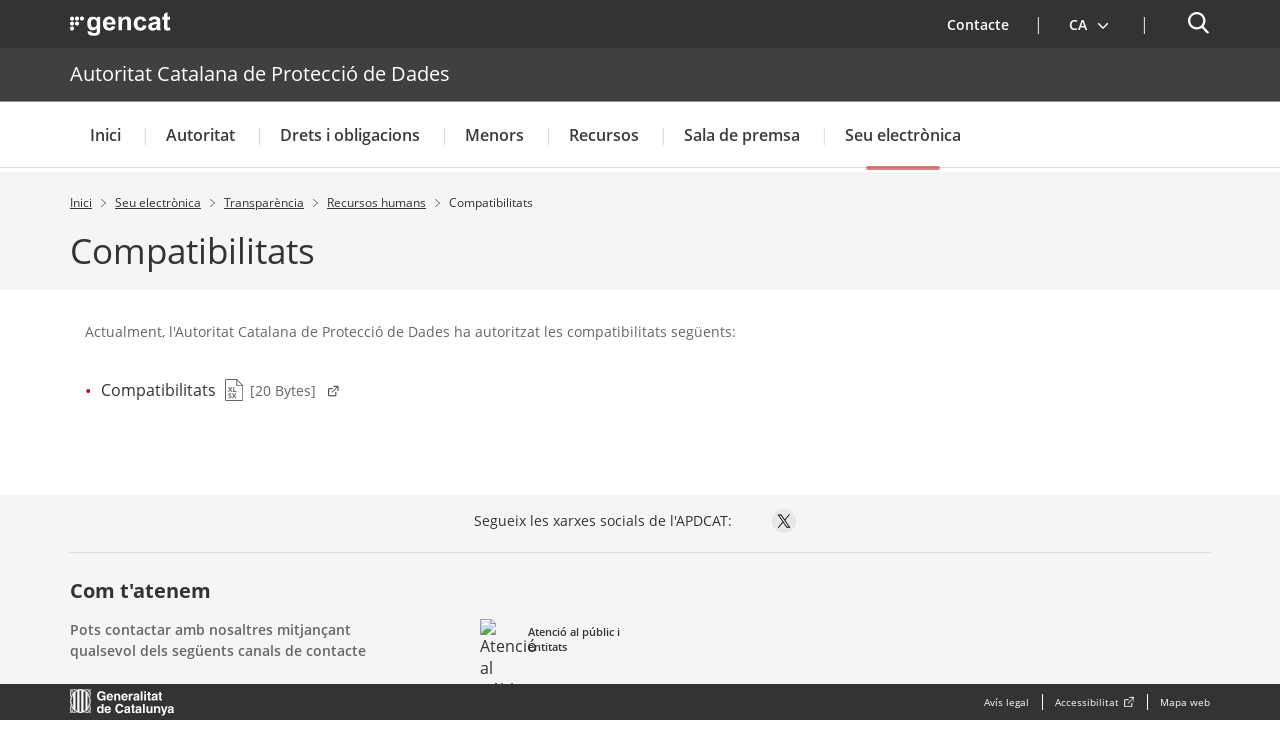

--- FILE ---
content_type: text/html;charset=UTF-8
request_url: https://apdcat.gencat.cat/ca/seu_electronica/transparencia/rrhh/compatibilitats/index.html
body_size: 206879
content:
<!DOCTYPE html>
<html xml:lang="ca-ES" lang="ca-ES">
		<head>
			<meta charset="UTF-8" />
<meta http-equiv="X-UA-Compatible" content="IE=edge" />
<meta name="viewport" content="width=device-width, initial-scale=1.0" />
<meta name="WT.z_idioma" content='ca' />

<!---->
<title>Compatibilitats. Autoritat Catalana de Protecció de Dades</title>
<link rel='alternate' hreflang='ca' href='https://apdcat.gencat.cat/ca/seu_electronica/transparencia/rrhh/compatibilitats/index.html' /><link rel='alternate' hreflang='es' href='https://apdcat.gencat.cat/es/seu_electronica/transparencia/rrhh/compatibilitats/index.html' /><link rel='alternate' hreflang='oc' href='https://apdcat.gencat.cat/oc/seu_electronica/transparencia/rrhh/compatibilitats/index.html' /><link rel='alternate' hreflang='x-default' href='https://apdcat.gencat.cat/' /><!--APDCAT-->

<link rel="shortcut icon" type="image/x-icon" href="/web/resources/fwkResponsives/common/img/favicon.ico" />


<link href="/web/resources/fwkResponsives/common/css/bootstrap.min.css" rel="stylesheet" type="text/css"/>
<link href="/web/resources/fwkResponsives/common/css/styles.css" rel="stylesheet" type="text/css"/>
<link href="/web/resources/fwkResponsives/common/css/leaflet.min.css" rel="stylesheet" type="text/css"/>
<link href="/web/resources/fwkResponsives/common/css/master.responsive.css" rel="stylesheet" type="text/css"/>
<!--[if IE 9]>
	<link href="/web/resources/fwkResponsives/common/css/master.min.css" rel="stylesheet" type="text/css"/>
	<link href="/web/resources/fwkResponsives/common/css/style_IE9.css" rel="stylesheet" type="text/css"/>
<![endif]-->
<script src="/web/resources/fwkResponsives/common/js/jquery.min.js" type="text/javascript"></script>
<script src="/web/resources/fwkResponsives/common/js/jquery-ui.js" type="text/javascript"></script>
<script src="/web/resources/fwkResponsives/common/js/master.min.js" type="text/javascript"></script>
<script src="/web/resources/fwkResponsives/common/js/entorn_config.js" type="text/javascript"></script>
<script src="/web/resources/fwkResponsives/common/js/generic_responsive.js" type="text/javascript"></script>
<script src="/web/resources/fwkResponsives/common/js/master.responsive.js" type="text/javascript"></script>
<!--[if lt IE 9]>
	<link href="/web/resources/fwkResponsives/common/css/style_IE8.css" rel="stylesheet" type="text/css"/>
	<script type="text/javascript" src="/web/resources/fwkResponsives/common/js/respond.min.js"></script>
	<script type="text/javascript" src="/web/resources/fwkResponsives/common/js/modernizr.js"></script>
<![endif]-->

<link href="/web/resources/fwkResponsive/fpca_llista_simple/css/fpca_llista_simple.css" rel="stylesheet" type="text/css"/>
<link href="/web/resources/fwkResponsive/fpca_peu_contacte/css/fpca_peu_contacte.css" rel="stylesheet" type="text/css"/>
<link href="/web/resources/fwkResponsive/fpca_peu_xarxesSocials/css/fpca_peu_xarxesSocials.css" rel="stylesheet" type="text/css"/>
<link href="/web/resources/fwkResponsive/fpca_peu/css/fpca_peu.css" rel="stylesheet" type="text/css"/>
<link href="/web/resources/fwkResponsive/fpca_capcalera/css/capcalera.css" rel="stylesheet" type="text/css"/>
<link href="/web/resources/fwkResponsive/common/css/simplebar.css" rel="stylesheet" type="text/css"/>
<link href="/web/resources/fwkResponsive/fpca_subcapcalera/css/fpca_subcapcalera.css" rel="stylesheet" type="text/css"/>
<script src="/web/resources/fwkResponsive/fpca_llista_simple/js/fpca_llista_simple.js" type="text/javascript"></script>
<script src="/web/resources/fwkResponsive/fpca_peu_contacte/js/fpca_peu_contacte.js" type="text/javascript"></script>
<script src="/web/resources/fwkResponsive/fpca_peu_xarxesSocials/js/fpca_peu_xarxesSocials.js" type="text/javascript"></script>
<script src="/web/resources/fwkResponsive/fpca_peu/js/fpca_peu.js" type="text/javascript"></script>
<script src="/web/resources/fwkResponsive/fpca_capcalera/js/fpca_capcalera.js" type="text/javascript"></script>
<script src="/web/resources/fwkResponsive/common/js/simplebar.min.js" type="text/javascript"></script>
<script src="/web/resources/fwkResponsive/common/js/autoComplete.min.js" type="text/javascript"></script>
<script src="/web/resources/fwkResponsive/common/js/algoliasearch.min.js" type="text/javascript"></script>
<script src="/web/resources/fwkResponsive/common/js/autoComplete.js" type="text/javascript"></script>
<script src="/web/resources/fwkResponsive/fpca_subcapcalera/js/fpca_subcapcalera.js" type="text/javascript"></script>
<link href="/web/resources/fwkResponsives/common/css/print.css" rel="stylesheet" type="text/css"/>
<meta property="og:title" content="Compatibilitats"/>
			<meta property="og:url" content="http://apdcat.gencat.cat/ca/seu_electronica/transparencia/rrhh/compatibilitats/index.html"/>
			<meta property="og:type" content=""/>
			<meta property="og:site_name" content="Autoritat Catalana de Protecció de Dades"/>
			<meta property="og:image" content="http://apdcat.gencat.cat/web/resources/fwk/comuns/img/avatar.jpg" />
					<meta property="og:image:secure_url" content="https://apdcat.gencat.cat/web/resources/fwk/comuns/img/avatar.jpg" />
				<meta property="og:image:width" content="640" />
			<meta property="og:image:height" content="442" />
			<meta name="twitter:title" content="Compatibilitats"/>
			<meta name="twitter:card" content="summary"/>
			<meta name="twitter:site" content="@gencat">
			<meta name="twitter:image" content="http://apdcat.gencat.cat/web/resources/fwk/comuns/img/avatar.jpg" />
				
                              <script>!function(e){var n="https://s.go-mpulse.net/boomerang/";if("False"=="True")e.BOOMR_config=e.BOOMR_config||{},e.BOOMR_config.PageParams=e.BOOMR_config.PageParams||{},e.BOOMR_config.PageParams.pci=!0,n="https://s2.go-mpulse.net/boomerang/";if(window.BOOMR_API_key="ENKVT-FRHRT-TUHET-CYQ4B-A42TZ",function(){function e(){if(!r){var e=document.createElement("script");e.id="boomr-scr-as",e.src=window.BOOMR.url,e.async=!0,o.appendChild(e),r=!0}}function t(e){r=!0;var n,t,a,i,d=document,O=window;if(window.BOOMR.snippetMethod=e?"if":"i",t=function(e,n){var t=d.createElement("script");t.id=n||"boomr-if-as",t.src=window.BOOMR.url,BOOMR_lstart=(new Date).getTime(),e=e||d.body,e.appendChild(t)},!window.addEventListener&&window.attachEvent&&navigator.userAgent.match(/MSIE [67]\./))return window.BOOMR.snippetMethod="s",void t(o,"boomr-async");a=document.createElement("IFRAME"),a.src="about:blank",a.title="",a.role="presentation",a.loading="eager",i=(a.frameElement||a).style,i.width=0,i.height=0,i.border=0,i.display="none",o.appendChild(a);try{O=a.contentWindow,d=O.document.open()}catch(_){n=document.domain,a.src="javascript:var d=document.open();d.domain='"+n+"';void 0;",O=a.contentWindow,d=O.document.open()}if(n)d._boomrl=function(){this.domain=n,t()},d.write("<bo"+"dy onload='document._boomrl();'>");else if(O._boomrl=function(){t()},O.addEventListener)O.addEventListener("load",O._boomrl,!1);else if(O.attachEvent)O.attachEvent("onload",O._boomrl);d.close()}function a(e){window.BOOMR_onload=e&&e.timeStamp||(new Date).getTime()}if(!window.BOOMR||!window.BOOMR.version&&!window.BOOMR.snippetExecuted){window.BOOMR=window.BOOMR||{},window.BOOMR.snippetStart=(new Date).getTime(),window.BOOMR.snippetExecuted=!0,window.BOOMR.snippetVersion=14,window.BOOMR.url=n+"ENKVT-FRHRT-TUHET-CYQ4B-A42TZ";var i=document.currentScript||document.getElementsByTagName("script")[0],o=i.parentNode,r=!1,d=document.createElement("link");if(d.relList&&"function"==typeof d.relList.supports&&d.relList.supports("preload")&&"as"in d)window.BOOMR.snippetMethod="p",d.href=window.BOOMR.url,d.rel="preload",d.as="script",d.addEventListener("load",e),d.addEventListener("error",function(){t(!0)}),setTimeout(function(){if(!r)t(!0)},3e3),BOOMR_lstart=(new Date).getTime(),o.appendChild(d);else t(!1);if(window.addEventListener)window.addEventListener("load",a,!1);else if(window.attachEvent)window.attachEvent("onload",a)}}(),"".length>0)if(e&&"performance"in e&&e.performance&&"function"==typeof e.performance.setResourceTimingBufferSize)e.performance.setResourceTimingBufferSize();!function(){if(BOOMR=e.BOOMR||{},BOOMR.plugins=BOOMR.plugins||{},!BOOMR.plugins.AK){var n=""=="true"?1:0,t="",a="aogl4aqcc2qzc2lqf5rq-f-b8e893643-clientnsv4-s.akamaihd.net",i="false"=="true"?2:1,o={"ak.v":"39","ak.cp":"786287","ak.ai":parseInt("496053",10),"ak.ol":"0","ak.cr":8,"ak.ipv":4,"ak.proto":"h2","ak.rid":"289f9ac8","ak.r":51208,"ak.a2":n,"ak.m":"dscb","ak.n":"essl","ak.bpcip":"3.140.190.0","ak.cport":43616,"ak.gh":"23.209.83.35","ak.quicv":"","ak.tlsv":"tls1.3","ak.0rtt":"","ak.0rtt.ed":"","ak.csrc":"-","ak.acc":"","ak.t":"1768959843","ak.ak":"hOBiQwZUYzCg5VSAfCLimQ==LvM5S83GxohNkzatTaF5w9AhyDrvagZZSiABBgYSLrwPFA+jau+heyeb+mq/WolV668RVuVmyJr9u2O76C02mJZx6Kd51zXuTTLmyPiUn3MZK4s1mi9iUtetFuAKzWosQTnWIr+kQVqJBNfwO7qciQeTPJQZKuCEN2340oxzyu7eqQpmQ2kh7GB5EX1CJhDGDQ4LVrA7mVNstFbnedLdo8WOVRCCaKXaWsf3aoTcArl/JdkSIRNc0c1O1riQfwxKa46iYWKozOK6ilZDEDHXVCsHqdKd5ywV+lSU4/ZVELw71+VLYrTGsB0z59vxn5Pm520Wz/KGfhtgOshLAH4Wn9oWxBwva6STTGdY3RSqz28ohA/rq31O15L05PLCC/3QYUXLvFh8TOAIco48Ywzc+MN1BxAjyWkiWw9fvxwCczU=","ak.pv":"19","ak.dpoabenc":"","ak.tf":i};if(""!==t)o["ak.ruds"]=t;var r={i:!1,av:function(n){var t="http.initiator";if(n&&(!n[t]||"spa_hard"===n[t]))o["ak.feo"]=void 0!==e.aFeoApplied?1:0,BOOMR.addVar(o)},rv:function(){var e=["ak.bpcip","ak.cport","ak.cr","ak.csrc","ak.gh","ak.ipv","ak.m","ak.n","ak.ol","ak.proto","ak.quicv","ak.tlsv","ak.0rtt","ak.0rtt.ed","ak.r","ak.acc","ak.t","ak.tf"];BOOMR.removeVar(e)}};BOOMR.plugins.AK={akVars:o,akDNSPreFetchDomain:a,init:function(){if(!r.i){var e=BOOMR.subscribe;e("before_beacon",r.av,null,null),e("onbeacon",r.rv,null,null),r.i=!0}return this},is_complete:function(){return!0}}}}()}(window);</script></head>
		<body>
			<div class="EVO-boto-fuga">
        <link href="/web/resources/fwkResponsives/common/css/botoFuga.css" rel="stylesheet" type="text/css"/>
        <script src="/web/resources/fwkResponsives/common/js/botoFuga.js" type="text/javascript"></script>
        <!-- Botó -->
        <button class="sortir-rapid hide">Sortir ràpid</button>
        <!-- Modal -->
        <div class="boto-fuga">
            <div class="modal fade modalFugida" tabindex="-1" role="dialog" aria-labelledby="modalFugidaLabel">
                <div class="modal-dialog" role="document">
                    <div class="modal-content">
                        <div class="modal-header">
                            <button type="button" class="close" data-dismiss="modal" aria-label="Tancar modal." title="Tancar modal.">
                                <span aria-hidden="true">&times;</span>
                            </button>
                        </div>
                        <div class="modal-body">
                            <p id="botoFugaModalTitle" class="modal-title">Per poder navegar amb més tranquil·litat pels continguts d'aquesta web, tingues en compte el següent:</p>
                            <div class="modal-body-content">
                                <div class="modal-body-content-detail">
                                <div class="sim-btn"><span>Sortir ràpid</span></div>
                                    <p id="botoFuga1">1. Disposes del botó <strong>Surt ràpid</strong> per sortir immediatament.</p>
                                </div>
                                <div class="modal-body-content-detail">
                                    <img src="/web/resources/fwkResponsive/fpca_capcalera/img/imatge-huida-r-pida-02.svg" alt="pdf">
                                    <p id="botoFuga2">2. Quan obris un PDF, <strong>simplement visualitza'l</strong>, sense desar-lo</p>
                                </div>
                                <div class="modal-body-content-detail">
                                    <img src="/web/resources/fwkResponsive/fpca_capcalera/img/imatge-huida-r-pida-03.svg" alt="esborrar-historial">
                                    <p id="botoFuga3">3. Assegura't <strong>d'esborrar el teu historial de navegació</strong> abans de sortir.</p>
                                </div>
                                <div class="modal-body-content-detail">
                                    <img src="/web/resources/fwkResponsive/fpca_capcalera/img/imatge-huida-r-pida-04.svg" alt="mode-incognit">
                                    <p id="botoFuga4">4. Fes servir la <strong>navegació privada o d'incògnit</strong>.</p>
                                </div>
                            </div>
                        </div>
                        <div class="modal-footer">
                            <button type="button" class="btn btn-default" data-dismiss="modal">D'acord</button>
                        </div>
                    </div>
                </div>
            </div>
        </div>
    </div>
<!-- Auditoria Accesibilidad - Enlace para saltar al contenido principal de la pagina sin pasar por la cabecera y subcabecera -->
			<a class="hidden-xs skip-main" href="#main" tabindex="1" role="region">
				Saltar al contingut principal
</a>

			<div class="contenidor unfixed">
				<header class="NG-header">
					<!--googleoff: index -->
<!--googleoff: snippet-->

	<!-- <div class="container">  -->
		<div  id="hTContainer" ><div class="fpca_capcalera_new">

			<div class="NG-header__container NG-header__container--relative" >
				<div class="NG-main">
					<div class="NG-container">
                        <!-- Fuga ràpida -->
                        <!-- Fuga ràpida -->
                        <div class="NG-row-flex NG-row-flex--space-between">
							<div class="NG-col NG--pd15 NG-row-flex--vertical-lg NG-row-flex-row-reverse">
								<div class="NG-header__logo">
									<a href="https://web.gencat.cat/"
									   target="_blank"
									>
										<span class="sr-only">. Obre en una nova finestra.</span><img class="NG-header__image"
											 src="/web/resources/fwkResponsive/fpca_capcalera/img/gencat-nuevo-completo-w.svg"
											 alt="Logotip de la Generalitat"
										/>
									</a>
								</div>
								<a class="NG-header__icon js-burguer-menu" role="button" tabindex="0">
									<span class="sr-only" title="Menú">Menú</span>
								</a>
							</div>
							<div class="NG-col NG--pd15">
								<div class="NG-navbar__menu-desktop--wrapper hide-mobile">
									<ul class="NG-navbar__menu NG-navbar__menu--invert js-NG-navbar__menu show-lg">
										<li class="NG-navbar__list">
																<a class="NG-navbar__link NG-navbar__link"
																   href="/ca/contacte/"
																   target="_self"
																>
																	<img class="NG-navbar__image"
																		 src="/web/resources/fwkResponsive/fpca_capcalera/img/contacte-b.svg"
																		 alt=""
																	/>
																	Contacte</a>
															</li>
														<li class="NG-navbar__list NG-navbar__list--vertical-sm">
													<a class="NG-navbar__link js-NG-menu-idioma" id="rotate_icon" role="button" aria-expanded="false"
													   title="Selecciona idioma" tabindex="0"
													>
														<img class="NG-navbar__image"
															 src="/web/resources/fwkResponsive/fpca_capcalera/img/idioma-b.svg"
															 alt=""
														/>
														<span class="NG-idioma">
															Idioma:</span>
														<span class="NG-nom-idioma-letter">
															<span class="js-NG-idioma-text notranslate">ca</span>
																<img class="NG-navbar__down"
																	 src="/web/resources/fwkResponsive/fpca_capcalera/img/chevron-down-small-w.svg"
																	 alt=""
																/>
														</span>
														<img class="NG-rotate-image NG-navbar__image NG-navbar__image--float-right"
															 src="/web/resources/fwkResponsive/fpca_capcalera/img/chevron-down-thin-b.svg"
															 alt=""
														/>
													</a>

														<ul class="NG-navbar__list-language idioma" aria-label="Idioma de la pàgina.
">
														<li class='NG-block__content'><a title="Castellano" data-idioma="Castellano" lang="es" role="button" tabindex="0" class="js-NG-idioma-item js-NG-idioma-tooltip NG-block__content_label notranslate enllacIdioma" href="/es/seu_electronica/transparencia/rrhh/compatibilitats/index.html">Castellano</a></li><li class='NG-block__content'><a title="Occità" data-idioma="Occità" lang="oc" role="button" tabindex="0" class="js-NG-idioma-item js-NG-idioma-tooltip NG-block__content_label notranslate enllacIdioma" href="/oc/seu_electronica/transparencia/rrhh/compatibilitats/index.html">Occità</a></li></ul>

												</li>
											</ul>
								</div>

								<a class="NG-header__icon2 js-search-menu" aria-controls="NG-search"
									   role="button" aria-expanded="false" tabindex="0"
									>
										<span class="sr-only">Cercador</span>
									</a>
								</div>
						</div>
					</div>
				</div>

				<div class="NG-header__wrapper">
					<div class="NG-search" id="NG-search">
							<div class="NG-search__wrapper">
								<input type="hidden" id="searchPage" name="searchPage" value="/ca/cercador/">
								<input type="hidden" id="localeSearch" name="localeSearch" value="ca">
								<input type="hidden" id="asSiteSearch" name="asSiteSearch" value="apdcat.gencat.cat">

								<h2 class="NG-search__title">Cercador</h2>
								<form id="fpca_capcalera_cercador"
									  action="/ca/cercador/" method="get">
									<div class="NG-inputSearch NG-inputSearch--wrapper">
										<input class="NG-inputSearch__input" id="autoCompleteCapcalera" type="text" name="q"
											   title="Cercar" autocomplete="off"
											   placeholder="Pots cercar tràmits, departaments, serveis..." />
										<input type="hidden" name="lr" value="lang_ca"/>
										<button class="NG-inputSearch__button" type="submit">
											<img class="NG-inputSearch__button-image"
												 src="/web/resources/fwkResponsive/fpca_capcalera/img/search-w.svg"
												 alt="Cercar"
												 width="24px" height="24px"
											/>
										</button>

										<input type="hidden" value="apdcat.gencat.cat" name="as_sitesearch">
											<input type="hidden" value="htm" name="as_filetype">
											</div>
								</form>

								<div class="NG-buttons--wrapper">
									</div>
							</div>
						</div>
					<div class="display:none;">
							</div>

						<div class="NG-departament">
								<div class="NG-departament__background-wrapper NG-departament__background-wrapper--top">
									<div class="NG-container">
										<div class="NG-row-flex NG-row-flex--align-center-md">
											<div class="NG-col NG--pd15">
												<h2 class="NG-departament__title">
													<a href="/ca/"
													   title="Autoritat Catalana de Protecció de Dades">
															Autoritat Catalana de Protecció de Dades</a>
												</h2>
											</div>
										</div>
									</div>
								</div>
							</div>
						<nav class="NG-navbar">
						<div class="NG-container">
							<div class="NG-row-flex NG-row-flex--vertical-md">
								<ul class="NG-navbar__menu js-navbar__menu">
									<li class="NG-navbar__list NG-navbar__list--white"><a class="NG-navbar__link NG-navbar__link--noborder"
										target="_self"
										title="Menú&nbsp;Inici"
										href="/ca/inici/">
										Inici</a>
								</li>
					<li class="NG-navbar__list NG-navbar__list--white js-has-megamenu"><button class="NG-navbar__link NG-navbar__link--noborder"
										title="Menú&nbsp;Autoritat" role="button" aria-expanded="false" tabindex="0">
										Autoritat</button>
								<div class="NG-megamenu">
									<div class="NG-megamenu__nav-self--wrapper-mobile">
										<div class="NG-megamenu__nav-self--top">
											<button
												class="NG-megamenu__nav-link-back js-NG-megamenu__nav-link-back"
												role="button" >
												<span class="sr-only">Tornar al nivell anterior</span> <span
													class="NG-megamenu__nav-link-back-trapezium"></span>
											</button>
											<a class="NG-megamenu__nav-link-self"
												href="/ca/autoritat/"
												target="_self"
												title="Menú&nbsp;Autoritat"> 
												<span>Accedeix a “</span>Autoritat<span>”</span> <img
												src="/web/resources/fwkResponsive/fpca_capcalera/img/arrow-right-r.svg"
												alt=""> </a>
										</div>
									</div>

									<div
										class="NG-row-flex NG-row-flex--full-height js-NG-megamenu-wrapper">
										<div class="NG-col">
											<div class="NG-megamenu__nav-wrapper js-NG-simplebar"
												data-level="1">

												<ul class="NG-megamenu__nav">
														<li class="NG-megamenu__nav-item "><a class=""
																			target="_self"
																			title="Benvinguda de la directora" href="/ca/autoritat/bienvenida-de-la-directora/">
																			Benvinguda de la directora</a>
																	</li>
														<li class="NG-megamenu__nav-item "><a class=""
																			target="_self"
																			title="Consell Assessor" href="/ca/autoritat/consell_assessor/">
																			Consell Assessor</a>
																	</li>
														<li class="NG-megamenu__nav-item "><button class="NG-megamenu__nav-submenu js-NG-megamenu__nav-submenu" role="button" aria-expanded="false" tabindex="0"
																			title="Estructura i funcions">
																			Estructura i funcions</button>
																	<div class="NG-megamenu__nav-wrapper js-NG-simplebar"
																		data-level="2">
																		<div class="NG-megamenu__nav-self--top">
																			<p class="NG-megamenu__nav-self-wrapper">
																				<button
																					class="NG-megamenu__nav-link-back js-NG-megamenu__nav-link-back"
																					role="button" tabindex="0">
																					<span class="sr-only">Tornar al nivell anterior</span> <span
																						class="NG-megamenu__nav-link-back-trapezium"></span>
																				</button>
																				<a class="NG-megamenu__nav-link-self"
																					target="_self"
																					title="Estructura i funcions"
																					href="/ca/autoritat/estructura/">
																					<span>Accedeix a “</span>Estructura i funcions<span>”</span>
																				</a>
																			</p>
																		</div>

																		<ul class="NG-megamenu__nav">
																			<li class="NG-megamenu__nav-item ">
																					<a class=""
																								target="_self"
																								title="Autoritat Catalana de Protecció de Dades" href="/ca/autoritat/estructura/autoritat_catalana_de_proteccio_de_dades/">
																								Autoritat Catalana de Protecció de Dades</a>
																						</li>
																			<li class="NG-megamenu__nav-item ">
																					<a class=""
																								target="_self"
																								title="Direcció" href="/ca/autoritat/estructura/direccio/">
																								Direcció</a>
																						</li>
																			<li class="NG-megamenu__nav-item ">
																					<a class=""
																								target="_self"
																								title="Secretaria General" href="/ca/autoritat/estructura/secretaria_general/">
																								Secretaria General</a>
																						</li>
																			<li class="NG-megamenu__nav-item ">
																					<a class=""
																								target="_self"
																								title="Assessoria Jurídica" href="/ca/autoritat/estructura/assesoria_juridica/">
																								Assessoria Jurídica</a>
																						</li>
																			<li class="NG-megamenu__nav-item ">
																					<a class=""
																								target="_self"
																								title="Àrea d&#039;Inspecció i Tècnica" href="/ca/autoritat/estructura/area_inspeccio/">
																								Àrea d&#039;Inspecció i Tècnica</a>
																						</li>
																			<li class="NG-megamenu__nav-item ">
																					<a class=""
																								target="_self"
																								title="Coordinació de Tecnologia i Seguretat de la Informació" href="/ca/autoritat/estructura/coordinador_tecnologia_i_seguretat_informacio/">
																								Coordinació de Tecnologia i Seguretat de la Informació</a>
																						</li>
																			<li>
																				<p class="NG-megamenu__nav-self">
																					<a class="NG-megamenu__nav-link-self"
																						target="_self"
																						title="Estructura i funcions" href="/ca/autoritat/estructura/">
																						<span>Accedeix a “</span>Estructura i funcions<span>”</span> 
																						<img src="/web/resources/fwkResponsive/fpca_capcalera/img/arrow-right-r.svg"
																							alt=""> </a>
																				</p>
																			</li>
																		</ul>
																	</div>
																</li>
														<li class="NG-megamenu__nav-item "><a class=""
																			target="_self"
																			title="Serveis de l&#039;Autoritat" href="/ca/autoritat/serveis_autoritat/">
																			Serveis de l&#039;Autoritat</a>
																	</li>
														<li class="NG-megamenu__nav-item "><a class=""
																			target="_self"
																			title="Delegat de protecció de dades " href="/ca/autoritat/delegat-de-proteccio-de-dades-dpd-00001/">
																			Delegat de protecció de dades </a>
																	</li>
														<li class="NG-megamenu__nav-item "><button class="NG-megamenu__nav-submenu js-NG-megamenu__nav-submenu" role="button" aria-expanded="false" tabindex="0"
																			title="Normativa">
																			Normativa</button>
																	<div class="NG-megamenu__nav-wrapper js-NG-simplebar"
																		data-level="2">
																		<div class="NG-megamenu__nav-self--top">
																			<p class="NG-megamenu__nav-self-wrapper">
																				<button
																					class="NG-megamenu__nav-link-back js-NG-megamenu__nav-link-back"
																					role="button" tabindex="0">
																					<span class="sr-only">Tornar al nivell anterior</span> <span
																						class="NG-megamenu__nav-link-back-trapezium"></span>
																				</button>
																				<a class="NG-megamenu__nav-link-self"
																					target="_self"
																					title="Normativa"
																					href="/ca/autoritat/normativa/">
																					<span>Accedeix a “</span>Normativa<span>”</span>
																				</a>
																			</p>
																		</div>

																		<ul class="NG-megamenu__nav">
																			<li class="NG-megamenu__nav-item ">
																					<a class=""
																								target="_self"
																								title="Reglament general de protecció de dades" href="/ca/autoritat/normativa/reglament-general-de-proteccio-de-dades/">
																								Reglament general de protecció de dades</a>
																						</li>
																			<li class="NG-megamenu__nav-item ">
																					<a class=""
																								target="_self"
																								title="Normativa reguladora de l&#039;Autoritat" href="/ca/autoritat/normativa/normativa_reguladora/">
																								Normativa reguladora de l&#039;Autoritat</a>
																						</li>
																			<li class="NG-megamenu__nav-item ">
																					<a class=""
																								target="_self"
																								title="Normativa estatal" href="/ca/autoritat/normativa/normativa_estatal/">
																								Normativa estatal</a>
																						</li>
																			<li class="NG-megamenu__nav-item ">
																					<button class="NG-megamenu__nav-submenu js-NG-megamenu__nav-submenu"
																								role="button" aria-expanded="false" tabindex="0"
																								title="Normativa Internacional">
																								Normativa Internacional</button>
																						<div
																							class="NG-megamenu__nav-wrapper js-NG-simplebar js-NG-top-level"
																							data-level="3">
																							<div class="NG-megamenu__nav-self--top">
																								<p class="NG-megamenu__nav-self-wrapper">
																									<button
																										class="NG-megamenu__nav-link-back js-NG-megamenu__nav-link-back"
																										role="button" tabindex="0">
																										<span class="sr-only">Tornar al nivell anterior</span> <span
																											class="NG-megamenu__nav-link-back-trapezium"></span>
																									</button>
																									<a class="NG-megamenu__nav-link-self"
																										target="_self"
																										title="Normativa Internacional"
																										href="/ca/autoritat/normativa/normativa_internacional/">
																										<span>Accedeix a “</span>Normativa Internacional<span>”</span>
																									</a>
																								</p>
																							</div>

																							<ul class="NG-megamenu__nav">
																								<li class="NG-megamenu__nav-item ">
																										<a class=""
																													target="_self"
																													title="Unió Europea"
																													href="/ca/autoritat/normativa/normativa_internacional/unio_europea/">
																													Unió Europea</a>
																											</li>
																								<li class="NG-megamenu__nav-item ">
																										<a class=""
																													target="_self"
																													title="Consell d&#039;Europa"
																													href="/ca/autoritat/normativa/normativa_internacional/consell_europa/">
																													Consell d&#039;Europa</a>
																											</li>
																								<li>
																									<p class="NG-megamenu__nav-self">
																										<a class="NG-megamenu__nav-link-self"
																											href="/ca/autoritat/normativa/normativa_internacional/"
																											target="_self"
																											title="Menú&nbsp;Normativa Internacional">
																											<span>Accedeix a “</span>Normativa Internacional<span>”</span>
																											<img src="/web/resources/fwkResponsive/fpca_capcalera/img/arrow-right-r.svg"
																												alt="" /> </a>
																									</p>
																								</li>
																							</ul>
																						</div>
																					</li>
																			<li class="NG-megamenu__nav-item ">
																					<button class="NG-megamenu__nav-submenu js-NG-megamenu__nav-submenu"
																								role="button" aria-expanded="false" tabindex="0"
																								title="Disposicions adoptades per l&#039;Autoritat">
																								Disposicions adoptades per l&#039;Autoritat</button>
																						<div
																							class="NG-megamenu__nav-wrapper js-NG-simplebar js-NG-top-level"
																							data-level="3">
																							<div class="NG-megamenu__nav-self--top">
																								<p class="NG-megamenu__nav-self-wrapper">
																									<button
																										class="NG-megamenu__nav-link-back js-NG-megamenu__nav-link-back"
																										role="button" tabindex="0">
																										<span class="sr-only">Tornar al nivell anterior</span> <span
																											class="NG-megamenu__nav-link-back-trapezium"></span>
																									</button>
																									<a class="NG-megamenu__nav-link-self"
																										target="_self"
																										title="Disposicions adoptades per l&#039;Autoritat"
																										href="/ca/autoritat/normativa/disposicions/">
																										<span>Accedeix a “</span>Disposicions adoptades per l&#039;Autoritat<span>”</span>
																									</a>
																								</p>
																							</div>

																							<ul class="NG-megamenu__nav">
																								<li class="NG-megamenu__nav-item ">
																										<a class=""
																													target="_self"
																													title="Instruccions"
																													href="/ca/autoritat/normativa/disposicions/instruccions/">
																													Instruccions</a>
																											</li>
																								<li class="NG-megamenu__nav-item ">
																										<a class=""
																													target="_self"
																													title="Recomanacions"
																													href="/ca/autoritat/normativa/disposicions/recomanacions/">
																													Recomanacions</a>
																											</li>
																								<li class="NG-megamenu__nav-item ">
																										<a class=""
																													target="_self"
																													title="Altres disposicions"
																													href="/ca/autoritat/normativa/disposicions/altres_disposicions/">
																													Altres disposicions</a>
																											</li>
																								<li>
																									<p class="NG-megamenu__nav-self">
																										<a class="NG-megamenu__nav-link-self"
																											href="/ca/autoritat/normativa/disposicions/"
																											target="_self"
																											title="Menú&nbsp;Disposicions adoptades per l&#039;Autoritat">
																											<span>Accedeix a “</span>Disposicions adoptades per l&#039;Autoritat<span>”</span>
																											<img src="/web/resources/fwkResponsive/fpca_capcalera/img/arrow-right-r.svg"
																												alt="" /> </a>
																									</p>
																								</li>
																							</ul>
																						</div>
																					</li>
																			<li class="NG-megamenu__nav-item ">
																					<a class=""
																								target="_self"
																								title="Sentències rellevants en protecció de dades" href="/ca/autoritat/normativa/sentencies-rellevants-en-proteccio-de-dades/">
																								Sentències rellevants en protecció de dades</a>
																						</li>
																			<li>
																				<p class="NG-megamenu__nav-self">
																					<a class="NG-megamenu__nav-link-self"
																						target="_self"
																						title="Normativa" href="/ca/autoritat/normativa/">
																						<span>Accedeix a “</span>Normativa<span>”</span> 
																						<img src="/web/resources/fwkResponsive/fpca_capcalera/img/arrow-right-r.svg"
																							alt=""> </a>
																				</p>
																			</li>
																		</ul>
																	</div>
																</li>
														<li class="NG-megamenu__nav-item "><a class=""
																			target="_self"
																			title="Transparència" href="/ca/seu_electronica/transparencia/">
																			Transparència<span class="sr-only">. Obre en una nova finestra.</span></a>
																	</li>
														<li class="NG-megamenu__nav-item "><a class=""
																			target="_self"
																			title="Avís de protecció de dades" href="/ca/autoritat/avis-proteccio-dades/">
																			Avís de protecció de dades</a>
																	</li>
														<li class="NG-megamenu__nav-item "><a class=""
																			target="_self"
																			title="Memòria anual" href="/ca/autoritat/memoria_anual/">
																			Memòria anual</a>
																	</li>
														<li class="NG-megamenu__nav-item "><a class=""
																			target="_self"
																			title="Altres organismes i autoritats de control" href="/ca/autoritat/autoritats_proteccio_dades/">
																			Altres organismes i autoritats de control</a>
																	</li>
														<li>
															<p class="NG-megamenu__nav-self">
																<a class="NG-megamenu__nav-link-self" href="/ca/autoritat/"
																	target="_self"
																	title="Menú&nbsp;Autoritat">
																	<span>Accedeix a “</span>Autoritat<span>”</span> 
																	<img src="/web/resources/fwkResponsive/fpca_capcalera/img/arrow-right-r.svg"
																		alt="" /> </a>
															</p>
														</li>
													</ul>
												</div>
										</div>


										<div
											class="NG-col NG-col--fullwidth NG-row-flex NG-show-lg js-NG-hide-description">

											<div class="NG-col NG--flex45">
													<div class="NG-megamenu__img-wrapper">
														<img class="NG-megamenu__img-centered"
															src="/.content/00_HOME/imatges-menu-secundari/estructura_menu.jpg"
															alt="Imatge 1: Consell Assessor" />
													</div>
												</div>
											<div
												class="NG-col NG-col--fullwidth NG-row-flex--vertical-lg">
												<div class="NG-row-flex NG-row-flex--vertical-lg">

													<div class="NG-row-flex">
															<div class="NG-col NG-col--fullwidth">
																<div class="NG-megamenu__img-wrapper">
																	<img class="NG-megamenu__img-centered"
																		src="/.content/00_HOME/imatges-menu-secundari/estructura_horitzontal_menu.jpg"
																		alt="Imatge 2: Estructura i funcions" />
																</div>
															</div>
															</div>
													<div class="NG-row-flex">
														<div class="NG-col NG-col--fullwidth">
															<div class="NG-megamenu__description">
																<div class="NG-megamenu__description-wrapper">
																	<p class="NG-megamenu__description-title">
																		Autoritat</p>
																	<div class="NG-megamenu__nav-self--wrapper-desktop">
																		<p class="NG-megamenu__nav-self">
																			<a class="NG-megamenu__nav-link-self"
																				href="/ca/autoritat/"
																				target="_self"
																				title="Menú&nbsp;Autoritat">
																				<span>Accedeix a “</span>Autoritat<span>”</span>
																				<img src="/web/resources/fwkResponsive/fpca_capcalera/img/arrow-right-r.svg"
																				alt="" /> </a>
																		</p>
																	</div>
																</div>
															</div>
														</div>
													</div>
												</div>
											</div>
										</div>
									</div>
									</div>
							</li>
					<li class="NG-navbar__list NG-navbar__list--white js-has-megamenu"><button class="NG-navbar__link NG-navbar__link--noborder"
										title="Menú&nbsp;Drets i obligacions" role="button" aria-expanded="false" tabindex="0">
										Drets i obligacions</button>
								<div class="NG-megamenu">
									<div class="NG-megamenu__nav-self--wrapper-mobile">
										<div class="NG-megamenu__nav-self--top">
											<button
												class="NG-megamenu__nav-link-back js-NG-megamenu__nav-link-back"
												role="button" >
												<span class="sr-only">Tornar al nivell anterior</span> <span
													class="NG-megamenu__nav-link-back-trapezium"></span>
											</button>
											<a class="NG-megamenu__nav-link-self"
												href="/ca/drets_i_obligacions/"
												target="_self"
												title="Menú&nbsp;Drets i obligacions"> 
												<span>Accedeix a “</span>Drets i obligacions<span>”</span> <img
												src="/web/resources/fwkResponsive/fpca_capcalera/img/arrow-right-r.svg"
												alt=""> </a>
										</div>
									</div>

									<div
										class="NG-row-flex NG-row-flex--full-height js-NG-megamenu-wrapper">
										<div class="NG-col">
											<div class="NG-megamenu__nav-wrapper js-NG-simplebar"
												data-level="1">

												<ul class="NG-megamenu__nav">
														<li class="NG-megamenu__nav-item "><button class="NG-megamenu__nav-submenu js-NG-megamenu__nav-submenu" role="button" aria-expanded="false" tabindex="0"
																			title="Coneix els teus drets">
																			Coneix els teus drets</button>
																	<div class="NG-megamenu__nav-wrapper js-NG-simplebar"
																		data-level="2">
																		<div class="NG-megamenu__nav-self--top">
																			<p class="NG-megamenu__nav-self-wrapper">
																				<button
																					class="NG-megamenu__nav-link-back js-NG-megamenu__nav-link-back"
																					role="button" tabindex="0">
																					<span class="sr-only">Tornar al nivell anterior</span> <span
																						class="NG-megamenu__nav-link-back-trapezium"></span>
																				</button>
																				<a class="NG-megamenu__nav-link-self"
																					target="_self"
																					title="Coneix els teus drets"
																					href="/ca/drets_i_obligacions/drets/">
																					<span>Accedeix a “</span>Coneix els teus drets<span>”</span>
																				</a>
																			</p>
																		</div>

																		<ul class="NG-megamenu__nav">
																			<li class="NG-megamenu__nav-item ">
																					<a class=""
																								target="_self"
																								title="Dret d&#039;informació" href="/ca/drets_i_obligacions/drets/dret_a_ser_informat/">
																								Dret d&#039;informació</a>
																						</li>
																			<li class="NG-megamenu__nav-item ">
																					<button class="NG-megamenu__nav-submenu js-NG-megamenu__nav-submenu"
																								role="button" aria-expanded="false" tabindex="0"
																								title="Drets de l&#039;autodeterminació informativa ">
																								Drets de l&#039;autodeterminació informativa </button>
																						<div
																							class="NG-megamenu__nav-wrapper js-NG-simplebar js-NG-top-level"
																							data-level="3">
																							<div class="NG-megamenu__nav-self--top">
																								<p class="NG-megamenu__nav-self-wrapper">
																									<button
																										class="NG-megamenu__nav-link-back js-NG-megamenu__nav-link-back"
																										role="button" tabindex="0">
																										<span class="sr-only">Tornar al nivell anterior</span> <span
																											class="NG-megamenu__nav-link-back-trapezium"></span>
																									</button>
																									<a class="NG-megamenu__nav-link-self"
																										target="_self"
																										title="Drets de l&#039;autodeterminació informativa "
																										href="/ca/drets_i_obligacions/drets/drets_habeas_data/">
																										<span>Accedeix a “</span>Drets de l&#039;autodeterminació informativa <span>”</span>
																									</a>
																								</p>
																							</div>

																							<ul class="NG-megamenu__nav">
																								<li class="NG-megamenu__nav-item ">
																										<a class=""
																													target="_self"
																													title="Dret d&#039;accés"
																													href="/ca/drets_i_obligacions/drets/drets_habeas_data/dret_dacces/">
																													Dret d&#039;accés</a>
																											</li>
																								<li class="NG-megamenu__nav-item ">
																										<a class=""
																													target="_self"
																													title="Dret de rectificació"
																													href="/ca/drets_i_obligacions/drets/drets_habeas_data/dret_de_rectificacio/">
																													Dret de rectificació</a>
																											</li>
																								<li class="NG-megamenu__nav-item ">
																										<a class=""
																													target="_self"
																													title="Dret de supressió (dret a l&#039;oblit)"
																													href="/ca/drets_i_obligacions/drets/drets_habeas_data/dret-de-supressio/">
																													Dret de supressió (dret a l&#039;oblit)</a>
																											</li>
																								<li class="NG-megamenu__nav-item ">
																										<a class=""
																													target="_self"
																													title="Dret d&#039;oposició"
																													href="/ca/drets_i_obligacions/drets/drets_habeas_data/dret_doposicio/">
																													Dret d&#039;oposició</a>
																											</li>
																								<li class="NG-megamenu__nav-item ">
																										<a class=""
																													target="_self"
																													title="Dret a limitar el tractament"
																													href="/ca/drets_i_obligacions/drets/drets_habeas_data/Dret-a-la-limitacio-del-tractament/">
																													Dret a limitar el tractament</a>
																											</li>
																								<li class="NG-megamenu__nav-item ">
																										<a class=""
																													target="_self"
																													title="Dret a la portabilitat de les dades "
																													href="/ca/drets_i_obligacions/drets/drets_habeas_data/Dret-a-la-portabilitat-de-les-dades-/">
																													Dret a la portabilitat de les dades </a>
																											</li>
																								<li class="NG-megamenu__nav-item ">
																										<a class=""
																													target="_self"
																													title="Dret a no ser objecte de decisions individuals automatitzades"
																													href="/ca/drets_i_obligacions/drets/drets_habeas_data/dret_dimpugnacio_de_valoracions/">
																													Dret a no ser objecte de decisions individuals automatitzades</a>
																											</li>
																								<li>
																									<p class="NG-megamenu__nav-self">
																										<a class="NG-megamenu__nav-link-self"
																											href="/ca/drets_i_obligacions/drets/drets_habeas_data/"
																											target="_self"
																											title="Menú&nbsp;Drets de l&#039;autodeterminació informativa ">
																											<span>Accedeix a “</span>Drets de l&#039;autodeterminació informativa <span>”</span>
																											<img src="/web/resources/fwkResponsive/fpca_capcalera/img/arrow-right-r.svg"
																												alt="" /> </a>
																									</p>
																								</li>
																							</ul>
																						</div>
																					</li>
																			<li class="NG-megamenu__nav-item ">
																					<a class=""
																								target="_self"
																								title="Dret a revocar el consentiment" href="/ca/drets_i_obligacions/drets/dret_a_revocar_el_consentiment/">
																								Dret a revocar el consentiment</a>
																						</li>
																			<li class="NG-megamenu__nav-item ">
																					<a class=""
																								target="_self"
																								title="Dret a indemnització" href="/ca/drets_i_obligacions/drets/dret_a_indemnitzacio/">
																								Dret a indemnització</a>
																						</li>
																			<li class="NG-megamenu__nav-item ">
																					<a class=""
																								target="_self"
																								title="Excepcions que poden limitar els drets" href="/ca/drets_i_obligacions/drets/Limitacions-dels-drets/">
																								Excepcions que poden limitar els drets</a>
																						</li>
																			<li class="NG-megamenu__nav-item ">
																					<a class=""
																								target="_self"
																								title="Dret a no rebre publicitat no desitjada" href="/ca/drets_i_obligacions/drets/Dret-a-no-rebre-publicitat-no-desitjada/">
																								Dret a no rebre publicitat no desitjada</a>
																						</li>
																			<li>
																				<p class="NG-megamenu__nav-self">
																					<a class="NG-megamenu__nav-link-self"
																						target="_self"
																						title="Coneix els teus drets" href="/ca/drets_i_obligacions/drets/">
																						<span>Accedeix a “</span>Coneix els teus drets<span>”</span> 
																						<img src="/web/resources/fwkResponsive/fpca_capcalera/img/arrow-right-r.svg"
																							alt=""> </a>
																				</p>
																			</li>
																		</ul>
																	</div>
																</li>
														<li class="NG-megamenu__nav-item "><button class="NG-megamenu__nav-submenu js-NG-megamenu__nav-submenu" role="button" aria-expanded="false" tabindex="0"
																			title="Reclamar i denunciar">
																			Reclamar i denunciar</button>
																	<div class="NG-megamenu__nav-wrapper js-NG-simplebar"
																		data-level="2">
																		<div class="NG-megamenu__nav-self--top">
																			<p class="NG-megamenu__nav-self-wrapper">
																				<button
																					class="NG-megamenu__nav-link-back js-NG-megamenu__nav-link-back"
																					role="button" tabindex="0">
																					<span class="sr-only">Tornar al nivell anterior</span> <span
																						class="NG-megamenu__nav-link-back-trapezium"></span>
																				</button>
																				<a class="NG-megamenu__nav-link-self"
																					target="_self"
																					title="Reclamar i denunciar"
																					href="/ca/drets_i_obligacions/reclamar_i_denunciar/">
																					<span>Accedeix a “</span>Reclamar i denunciar<span>”</span>
																				</a>
																			</p>
																		</div>

																		<ul class="NG-megamenu__nav">
																			<li class="NG-megamenu__nav-item ">
																					<a class=""
																								target="_blank"
																								title="Reclamar (la tutela dels drets de l’autodeterminació informativa)" href="https://tramits.apdcat.cat/Ciutadania/DetallTramit.aspx?IdTramit=158">
																								Reclamar (la tutela dels drets de l’autodeterminació informativa)<span class="sr-only">. Obre en una nova finestra.</span></a>
																						</li>
																			<li class="NG-megamenu__nav-item ">
																					<a class=""
																								target="_blank"
																								title="Denunciar (les actuacions contràries a la normativa)" href="https://tramits.apdcat.cat/Ciutadania/DetallTramit.aspx?IdTramit=159">
																								Denunciar (les actuacions contràries a la normativa)<span class="sr-only">. Obre en una nova finestra.</span></a>
																						</li>
																			<li>
																				<p class="NG-megamenu__nav-self">
																					<a class="NG-megamenu__nav-link-self"
																						target="_self"
																						title="Reclamar i denunciar" href="/ca/drets_i_obligacions/reclamar_i_denunciar/">
																						<span>Accedeix a “</span>Reclamar i denunciar<span>”</span> 
																						<img src="/web/resources/fwkResponsive/fpca_capcalera/img/arrow-right-r.svg"
																							alt=""> </a>
																				</p>
																			</li>
																		</ul>
																	</div>
																</li>
														<li class="NG-megamenu__nav-item "><a class=""
																			target="_self"
																			title="Promoció de codis de conducta" href="/ca/drets_i_obligacions/Registre-de-codis-de-conducta/">
																			Promoció de codis de conducta</a>
																	</li>
														<li class="NG-megamenu__nav-item "><button class="NG-megamenu__nav-submenu js-NG-megamenu__nav-submenu" role="button" aria-expanded="false" tabindex="0"
																			title="Obligacions del responsable del tractament">
																			Obligacions del responsable del tractament</button>
																	<div class="NG-megamenu__nav-wrapper js-NG-simplebar"
																		data-level="2">
																		<div class="NG-megamenu__nav-self--top">
																			<p class="NG-megamenu__nav-self-wrapper">
																				<button
																					class="NG-megamenu__nav-link-back js-NG-megamenu__nav-link-back"
																					role="button" tabindex="0">
																					<span class="sr-only">Tornar al nivell anterior</span> <span
																						class="NG-megamenu__nav-link-back-trapezium"></span>
																				</button>
																				<a class="NG-megamenu__nav-link-self"
																					target="_self"
																					title="Obligacions del responsable del tractament"
																					href="/ca/drets_i_obligacions/responsables/">
																					<span>Accedeix a “</span>Obligacions del responsable del tractament<span>”</span>
																				</a>
																			</p>
																		</div>

																		<ul class="NG-megamenu__nav">
																			<li class="NG-megamenu__nav-item ">
																					<a class=""
																								target="_self"
																								title="Quan tens l’obligació d’aplicar l’RGPD?" href="/ca/drets_i_obligacions/responsables/aplicacio_normativa/">
																								Quan tens l’obligació d’aplicar l’RGPD?</a>
																						</li>
																			<li class="NG-megamenu__nav-item ">
																					<button class="NG-megamenu__nav-submenu js-NG-megamenu__nav-submenu"
																								role="button" aria-expanded="false" tabindex="0"
																								title="Obligacions quan es tracten dades personals ">
																								Obligacions quan es tracten dades personals </button>
																						<div
																							class="NG-megamenu__nav-wrapper js-NG-simplebar js-NG-top-level"
																							data-level="3">
																							<div class="NG-megamenu__nav-self--top">
																								<p class="NG-megamenu__nav-self-wrapper">
																									<button
																										class="NG-megamenu__nav-link-back js-NG-megamenu__nav-link-back"
																										role="button" tabindex="0">
																										<span class="sr-only">Tornar al nivell anterior</span> <span
																											class="NG-megamenu__nav-link-back-trapezium"></span>
																									</button>
																									<a class="NG-megamenu__nav-link-self"
																										target="_self"
																										title="Obligacions quan es tracten dades personals "
																										href="/ca/drets_i_obligacions/responsables/obligacions/">
																										<span>Accedeix a “</span>Obligacions quan es tracten dades personals <span>”</span>
																									</a>
																								</p>
																							</div>

																							<ul class="NG-megamenu__nav">
																								<li class="NG-megamenu__nav-item ">
																										<a class=""
																													target="_self"
																													title="Aplicar els principis de protecció de dades "
																													href="/ca/drets_i_obligacions/responsables/obligacions/principis-proteccio-dades/">
																													Aplicar els principis de protecció de dades </a>
																											</li>
																								<li class="NG-megamenu__nav-item ">
																										<a class=""
																													target="_self"
																													title="Identificar la base jurídica que permeti el tractament"
																													href="/ca/drets_i_obligacions/responsables/obligacions/base-juridica/">
																													Identificar la base jurídica que permeti el tractament</a>
																											</li>
																								<li class="NG-megamenu__nav-item ">
																										<a class=""
																													target="_self"
																													title="Informar i ser transparent "
																													href="/ca/drets_i_obligacions/responsables/obligacions/informar/">
																													Informar i ser transparent </a>
																											</li>
																								<li class="NG-megamenu__nav-item ">
																										<a class=""
																													target="_self"
																													title="Atendre i facilitar l’exercici dels drets de l’autodeterminació informativa "
																													href="/ca/drets_i_obligacions/drets/drets_habeas_data/">
																													Atendre i facilitar l’exercici dels drets de l’autodeterminació informativa <span class="sr-only">. Obre en una nova finestra.</span></a>
																											</li>
																								<li class="NG-megamenu__nav-item ">
																										<a class=""
																													target="_self"
																													title="Designar i comunicar un delegat de protecció de dades "
																													href="/ca/drets_i_obligacions/responsables/obligacions/delegat-proteccio-dades/">
																													Designar i comunicar un delegat de protecció de dades </a>
																											</li>
																								<li class="NG-megamenu__nav-item ">
																										<a class=""
																													target="_self"
																													title="Aplicar la protecció de dades des del disseny i per defecte "
																													href="/ca/drets_i_obligacions/responsables/obligacions/proteccio-dades-disseny-per-defecte/">
																													Aplicar la protecció de dades des del disseny i per defecte </a>
																											</li>
																								<li class="NG-megamenu__nav-item ">
																										<a class=""
																													target="_self"
																													title="Analitzar els riscos per als drets i llibertats "
																													href="/ca/drets_i_obligacions/responsables/obligacions/analisi-dels-riscos-per-als-drets-i-llibertats/">
																													Analitzar els riscos per als drets i llibertats </a>
																											</li>
																								<li class="NG-megamenu__nav-item ">
																										<a class=""
																													target="_self"
																													title="Elaborar una avaluació d’impacte relativa a la protecció de dades "
																													href="/ca/drets_i_obligacions/responsables/obligacions/avaluacio-impacte-relativa-proteccio-dades/">
																													Elaborar una avaluació d’impacte relativa a la protecció de dades </a>
																											</li>
																								<li class="NG-megamenu__nav-item ">
																										<a class=""
																													target="_self"
																													title="Analitzar els riscos i aplicar mesures de mitigació del risc "
																													href="/ca/drets_i_obligacions/responsables/obligacions/mesures-seguretat/">
																													Analitzar els riscos i aplicar mesures de mitigació del risc </a>
																											</li>
																								<li class="NG-megamenu__nav-item ">
																										<a class=""
																													target="_self"
																													title="Notificar les violacions de seguretat de les dades personals "
																													href="/ca/drets_i_obligacions/responsables/obligacions/notificacio-de-violacions-de-seguretat/">
																													Notificar les violacions de seguretat de les dades personals </a>
																											</li>
																								<li class="NG-megamenu__nav-item ">
																										<a class=""
																													target="_self"
																													title="Regular la relació entre el responsable i l’encarregat "
																													href="/ca/drets_i_obligacions/responsables/obligacions/encarregat_tractament/">
																													Regular la relació entre el responsable i l’encarregat </a>
																											</li>
																								<li class="NG-megamenu__nav-item ">
																										<a class=""
																													target="_self"
																													title="Registrar i publicar les activitats de tractament "
																													href="/ca/drets_i_obligacions/responsables/obligacions/registre-activitats_tractament/">
																													Registrar i publicar les activitats de tractament </a>
																											</li>
																								<li>
																									<p class="NG-megamenu__nav-self">
																										<a class="NG-megamenu__nav-link-self"
																											href="/ca/drets_i_obligacions/responsables/obligacions/"
																											target="_self"
																											title="Menú&nbsp;Obligacions quan es tracten dades personals ">
																											<span>Accedeix a “</span>Obligacions quan es tracten dades personals <span>”</span>
																											<img src="/web/resources/fwkResponsive/fpca_capcalera/img/arrow-right-r.svg"
																												alt="" /> </a>
																									</p>
																								</li>
																							</ul>
																						</div>
																					</li>
																			<li>
																				<p class="NG-megamenu__nav-self">
																					<a class="NG-megamenu__nav-link-self"
																						target="_self"
																						title="Obligacions del responsable del tractament" href="/ca/drets_i_obligacions/responsables/">
																						<span>Accedeix a “</span>Obligacions del responsable del tractament<span>”</span> 
																						<img src="/web/resources/fwkResponsive/fpca_capcalera/img/arrow-right-r.svg"
																							alt=""> </a>
																				</p>
																			</li>
																		</ul>
																	</div>
																</li>
														<li class="NG-megamenu__nav-item "><a class=""
																			target="_self"
																			title="Sistema d&#039;Informació Schengen" href="/ca/drets_i_obligacions/sistema-informacio-schengen/">
																			Sistema d&#039;Informació Schengen</a>
																	</li>
														<li class="NG-megamenu__nav-item "><button class="NG-megamenu__nav-submenu js-NG-megamenu__nav-submenu" role="button" aria-expanded="false" tabindex="0"
																			title="Reglament general de protecció de dades">
																			Reglament general de protecció de dades</button>
																	<div class="NG-megamenu__nav-wrapper js-NG-simplebar"
																		data-level="2">
																		<div class="NG-megamenu__nav-self--top">
																			<p class="NG-megamenu__nav-self-wrapper">
																				<button
																					class="NG-megamenu__nav-link-back js-NG-megamenu__nav-link-back"
																					role="button" tabindex="0">
																					<span class="sr-only">Tornar al nivell anterior</span> <span
																						class="NG-megamenu__nav-link-back-trapezium"></span>
																				</button>
																				<a class="NG-megamenu__nav-link-self"
																					target="_self"
																					title="Reglament general de protecció de dades"
																					href="/ca/drets_i_obligacions/rgpd/">
																					<span>Accedeix a “</span>Reglament general de protecció de dades<span>”</span>
																				</a>
																			</p>
																		</div>

																		<ul class="NG-megamenu__nav">
																			<li class="NG-megamenu__nav-item ">
																					<a class=""
																								target="_self"
																								title="Principals novetats del RGPD" href="/ca/drets_i_obligacions/rgpd/novetats/">
																								Principals novetats del RGPD</a>
																						</li>
																			<li class="NG-megamenu__nav-item ">
																					<a class=""
																								target="_self"
																								title="Preguntes freqüents" href="/ca/documentacio/preguntes-frequents/">
																								Preguntes freqüents<span class="sr-only">. Obre en una nova finestra.</span></a>
																						</li>
																			<li class="NG-megamenu__nav-item ">
																					<a class=""
																								target="_self"
																								title="Textos normatius" href="/ca/drets_i_obligacions/rgpd/textos_normatius/">
																								Textos normatius</a>
																						</li>
																			<li class="NG-megamenu__nav-item ">
																					<button class="NG-megamenu__nav-submenu js-NG-megamenu__nav-submenu"
																								role="button" aria-expanded="false" tabindex="0"
																								title="Altres documents i eines d&#039;interès">
																								Altres documents i eines d&#039;interès</button>
																						<div
																							class="NG-megamenu__nav-wrapper js-NG-simplebar js-NG-top-level"
																							data-level="3">
																							<div class="NG-megamenu__nav-self--top">
																								<p class="NG-megamenu__nav-self-wrapper">
																									<button
																										class="NG-megamenu__nav-link-back js-NG-megamenu__nav-link-back"
																										role="button" tabindex="0">
																										<span class="sr-only">Tornar al nivell anterior</span> <span
																											class="NG-megamenu__nav-link-back-trapezium"></span>
																									</button>
																									<a class="NG-megamenu__nav-link-self"
																										target="_self"
																										title="Altres documents i eines d&#039;interès"
																										href="/ca/drets_i_obligacions/rgpd/altres_documents_dinteres/">
																										<span>Accedeix a “</span>Altres documents i eines d&#039;interès<span>”</span>
																									</a>
																								</p>
																							</div>

																							<ul class="NG-megamenu__nav">
																								<li class="NG-megamenu__nav-item ">
																										<a class=""
																													target="_self"
																													title="Pautes de protecció de dades per als centres educatius"
																													href="/ca/drets_i_obligacions/rgpd/altres_documents_dinteres/Pautes-de-proteccio-de-dades-per-als-centres-educatius/">
																													Pautes de protecció de dades per als centres educatius</a>
																											</li>
																								<li class="NG-megamenu__nav-item ">
																										<a class=""
																													target="_self"
																													title="Guia pràctica i aplicació sobre l&#039;avaluació d’impacte relativa a la protecció de dades"
																													href="/ca/drets_i_obligacions/rgpd/altres_documents_dinteres/Guia-practica-sobre-levaluacio-de-impacte-relativa-a-la-proteccio-de-dades/">
																													Guia pràctica i aplicació sobre l&#039;avaluació d’impacte relativa a la protecció de dades</a>
																											</li>
																								<li class="NG-megamenu__nav-item ">
																										<a class=""
																													target="_self"
																													title="Guia sobre l’encarregat del tractament al RGPD"
																													href="/ca/drets_i_obligacions/rgpd/altres_documents_dinteres/guia_sobre_lencarregat_del_tractament_al_rgpd/">
																													Guia sobre l’encarregat del tractament al RGPD</a>
																											</li>
																								<li class="NG-megamenu__nav-item ">
																										<a class=""
																													target="_self"
																													title="Guia per al compliment del deure d’informar al RGPD "
																													href="/ca/drets_i_obligacions/rgpd/altres_documents_dinteres/Guia-per-al-compliment-del-deure-dinformar-al-RGPD-/">
																													Guia per al compliment del deure d’informar al RGPD </a>
																											</li>
																								<li class="NG-megamenu__nav-item ">
																										<a class=""
																													target="_self"
																													title="Altres documents del Comitè Europeu de Protecció de Dades i del Grup de l’Article 29"
																													href="/ca/drets_i_obligacions/rgpd/altres_documents_dinteres/altres_documents_del_grup_de_larticle_29/">
																													Altres documents del Comitè Europeu de Protecció de Dades i del Grup de l’Article 29</a>
																											</li>
																								<li>
																									<p class="NG-megamenu__nav-self">
																										<a class="NG-megamenu__nav-link-self"
																											href="/ca/drets_i_obligacions/rgpd/altres_documents_dinteres/"
																											target="_self"
																											title="Menú&nbsp;Altres documents i eines d&#039;interès">
																											<span>Accedeix a “</span>Altres documents i eines d&#039;interès<span>”</span>
																											<img src="/web/resources/fwkResponsive/fpca_capcalera/img/arrow-right-r.svg"
																												alt="" /> </a>
																									</p>
																								</li>
																							</ul>
																						</div>
																					</li>
																			<li>
																				<p class="NG-megamenu__nav-self">
																					<a class="NG-megamenu__nav-link-self"
																						target="_self"
																						title="Reglament general de protecció de dades" href="/ca/drets_i_obligacions/rgpd/">
																						<span>Accedeix a “</span>Reglament general de protecció de dades<span>”</span> 
																						<img src="/web/resources/fwkResponsive/fpca_capcalera/img/arrow-right-r.svg"
																							alt=""> </a>
																				</p>
																			</li>
																		</ul>
																	</div>
																</li>
														<li>
															<p class="NG-megamenu__nav-self">
																<a class="NG-megamenu__nav-link-self" href="/ca/drets_i_obligacions/"
																	target="_self"
																	title="Menú&nbsp;Drets i obligacions">
																	<span>Accedeix a “</span>Drets i obligacions<span>”</span> 
																	<img src="/web/resources/fwkResponsive/fpca_capcalera/img/arrow-right-r.svg"
																		alt="" /> </a>
															</p>
														</li>
													</ul>
												</div>
										</div>


										<div
											class="NG-col NG-col--fullwidth NG-row-flex NG-show-lg js-NG-hide-description">

											<div class="NG-col NG--flex45">
													<div class="NG-megamenu__img-wrapper">
														<img class="NG-megamenu__img-centered"
															src="/.content/00_HOME/imatges-menu-secundari/Justicia_menu.jpg"
															alt="Imatge 1: Coneix els teus drets" />
													</div>
												</div>
											<div
												class="NG-col NG-col--fullwidth NG-row-flex--vertical-lg">
												<div class="NG-row-flex NG-row-flex--vertical-lg">

													<div class="NG-row-flex">
														<div class="NG-col NG-col--fullwidth">
															<div class="NG-megamenu__description">
																<div class="NG-megamenu__description-wrapper">
																	<p class="NG-megamenu__description-title">
																		Drets i obligacions</p>
																	<div class="NG-megamenu__nav-self--wrapper-desktop">
																		<p class="NG-megamenu__nav-self">
																			<a class="NG-megamenu__nav-link-self"
																				href="/ca/drets_i_obligacions/"
																				target="_self"
																				title="Menú&nbsp;Drets i obligacions">
																				<span>Accedeix a “</span>Drets i obligacions<span>”</span>
																				<img src="/web/resources/fwkResponsive/fpca_capcalera/img/arrow-right-r.svg"
																				alt="" /> </a>
																		</p>
																	</div>
																</div>
															</div>
														</div>
													</div>
												</div>
											</div>
										</div>
									</div>
									</div>
							</li>
					<li class="NG-navbar__list NG-navbar__list--white js-has-megamenu"><button class="NG-navbar__link NG-navbar__link--noborder"
										title="Menú&nbsp;Menors" role="button" aria-expanded="false" tabindex="0">
										Menors</button>
								<div class="NG-megamenu">
									<div class="NG-megamenu__nav-self--wrapper-mobile">
										<div class="NG-megamenu__nav-self--top">
											<button
												class="NG-megamenu__nav-link-back js-NG-megamenu__nav-link-back"
												role="button" >
												<span class="sr-only">Tornar al nivell anterior</span> <span
													class="NG-megamenu__nav-link-back-trapezium"></span>
											</button>
											<a class="NG-megamenu__nav-link-self"
												href="/ca/menors_i_joves/"
												target="_self"
												title="Menú&nbsp;Menors"> 
												<span>Accedeix a “</span>Menors<span>”</span> <img
												src="/web/resources/fwkResponsive/fpca_capcalera/img/arrow-right-r.svg"
												alt=""> </a>
										</div>
									</div>

									<div
										class="NG-row-flex NG-row-flex--full-height js-NG-megamenu-wrapper">
										<div class="NG-col">
											<div class="NG-megamenu__nav-wrapper js-NG-simplebar"
												data-level="1">

												<ul class="NG-megamenu__nav">
														<li class="NG-megamenu__nav-item "><button class="NG-megamenu__nav-submenu js-NG-megamenu__nav-submenu" role="button" aria-expanded="false" tabindex="0"
																			title="Jocs">
																			Jocs</button>
																	<div class="NG-megamenu__nav-wrapper js-NG-simplebar"
																		data-level="2">
																		<div class="NG-megamenu__nav-self--top">
																			<p class="NG-megamenu__nav-self-wrapper">
																				<button
																					class="NG-megamenu__nav-link-back js-NG-megamenu__nav-link-back"
																					role="button" tabindex="0">
																					<span class="sr-only">Tornar al nivell anterior</span> <span
																						class="NG-megamenu__nav-link-back-trapezium"></span>
																				</button>
																				<a class="NG-megamenu__nav-link-self"
																					target="_self"
																					title="Jocs"
																					href="/ca/menors_i_joves/jocs/">
																					<span>Accedeix a “</span>Jocs<span>”</span>
																				</a>
																			</p>
																		</div>

																		<ul class="NG-megamenu__nav">
																			<li class="NG-megamenu__nav-item ">
																					<a class=""
																								target="_self"
																								title="(Joc) Tu tries !! (Versió curta)" href="/ca/menors_i_joves/jocs/tu_tries_v_curta/">
																								(Joc) Tu tries !! (Versió curta)</a>
																						</li>
																			<li class="NG-megamenu__nav-item ">
																					<a class=""
																								target="_self"
																								title="(Joc) Tu tries !! (Versió llarga)" href="/ca/menors_i_joves/jocs/tu_tries_v_llarga/">
																								(Joc) Tu tries !! (Versió llarga)</a>
																						</li>
																			<li>
																				<p class="NG-megamenu__nav-self">
																					<a class="NG-megamenu__nav-link-self"
																						target="_self"
																						title="Jocs" href="/ca/menors_i_joves/jocs/">
																						<span>Accedeix a “</span>Jocs<span>”</span> 
																						<img src="/web/resources/fwkResponsive/fpca_capcalera/img/arrow-right-r.svg"
																							alt=""> </a>
																				</p>
																			</li>
																		</ul>
																	</div>
																</li>
														<li>
															<p class="NG-megamenu__nav-self">
																<a class="NG-megamenu__nav-link-self" href="/ca/menors_i_joves/"
																	target="_self"
																	title="Menú&nbsp;Menors">
																	<span>Accedeix a “</span>Menors<span>”</span> 
																	<img src="/web/resources/fwkResponsive/fpca_capcalera/img/arrow-right-r.svg"
																		alt="" /> </a>
															</p>
														</li>
													</ul>
												</div>
										</div>


										<div
											class="NG-col NG-col--fullwidth NG-row-flex NG-show-lg js-NG-hide-description">

											<div
												class="NG-col NG-col--fullwidth NG-row-flex--vertical-lg">
												<div class="NG-row-flex NG-row-flex--vertical-lg">

													<div class="NG-row-flex">
														<div class="NG-col NG-col--fullwidth">
															<div class="NG-megamenu__description">
																<div class="NG-megamenu__description-wrapper">
																	<p class="NG-megamenu__description-title">
																		Menors</p>
																	<div class="NG-megamenu__nav-self--wrapper-desktop">
																		<p class="NG-megamenu__nav-self">
																			<a class="NG-megamenu__nav-link-self"
																				href="/ca/menors_i_joves/"
																				target="_self"
																				title="Menú&nbsp;Menors">
																				<span>Accedeix a “</span>Menors<span>”</span>
																				<img src="/web/resources/fwkResponsive/fpca_capcalera/img/arrow-right-r.svg"
																				alt="" /> </a>
																		</p>
																	</div>
																</div>
															</div>
														</div>
													</div>
												</div>
											</div>
										</div>
									</div>
									</div>
							</li>
					<li class="NG-navbar__list NG-navbar__list--white js-has-megamenu"><button class="NG-navbar__link NG-navbar__link--noborder"
										title="Menú&nbsp;Recursos" role="button" aria-expanded="false" tabindex="0">
										Recursos</button>
								<div class="NG-megamenu">
									<div class="NG-megamenu__nav-self--wrapper-mobile">
										<div class="NG-megamenu__nav-self--top">
											<button
												class="NG-megamenu__nav-link-back js-NG-megamenu__nav-link-back"
												role="button" >
												<span class="sr-only">Tornar al nivell anterior</span> <span
													class="NG-megamenu__nav-link-back-trapezium"></span>
											</button>
											<a class="NG-megamenu__nav-link-self"
												href="/ca/documentacio/"
												target="_self"
												title="Menú&nbsp;Recursos"> 
												<span>Accedeix a “</span>Recursos<span>”</span> <img
												src="/web/resources/fwkResponsive/fpca_capcalera/img/arrow-right-r.svg"
												alt=""> </a>
										</div>
									</div>

									<div
										class="NG-row-flex NG-row-flex--full-height js-NG-megamenu-wrapper">
										<div class="NG-col">
											<div class="NG-megamenu__nav-wrapper js-NG-simplebar"
												data-level="1">

												<ul class="NG-megamenu__nav">
														<li class="NG-megamenu__nav-item "><a class=""
																			target="_self"
																			title="Xarxa de DPD" href="/ca/documentacio/xarxa-de-dpd/">
																			Xarxa de DPD</a>
																	</li>
														<li class="NG-megamenu__nav-item "><a class=""
																			target="_self"
																			title="Projecte &#039;Qui ets? Dades que parlen de tu&#039;" href="/ca/documentacio/projecte-qui-ets-dades-que-parlen-de-tu/">
																			Projecte &#039;Qui ets? Dades que parlen de tu&#039;</a>
																	</li>
														<li class="NG-megamenu__nav-item "><button class="NG-megamenu__nav-submenu js-NG-megamenu__nav-submenu" role="button" aria-expanded="false" tabindex="0"
																			title="Dades Segures">
																			Dades Segures</button>
																	<div class="NG-megamenu__nav-wrapper js-NG-simplebar"
																		data-level="2">
																		<div class="NG-megamenu__nav-self--top">
																			<p class="NG-megamenu__nav-self-wrapper">
																				<button
																					class="NG-megamenu__nav-link-back js-NG-megamenu__nav-link-back"
																					role="button" tabindex="0">
																					<span class="sr-only">Tornar al nivell anterior</span> <span
																						class="NG-megamenu__nav-link-back-trapezium"></span>
																				</button>
																				<a class="NG-megamenu__nav-link-self"
																					target="_self"
																					title="Dades Segures"
																					href="/ca/documentacio/dadesticsegures/">
																					<span>Accedeix a “</span>Dades Segures<span>”</span>
																				</a>
																			</p>
																		</div>

																		<ul class="NG-megamenu__nav">
																			<li class="NG-megamenu__nav-item ">
																					<a class=""
																								target="_self"
																								title="Drons" href="/ca/documentacio/dadesticsegures/drons/">
																								Drons</a>
																						</li>
																			<li class="NG-megamenu__nav-item ">
																					<a class=""
																								target="_self"
																								title="Galetes" href="/ca/documentacio/dadesticsegures/galetes/">
																								Galetes</a>
																						</li>
																			<li class="NG-megamenu__nav-item ">
																					<a class=""
																								target="_self"
																								title="Vishing" href="/ca/documentacio/dadesticsegures/vishing/">
																								Vishing</a>
																						</li>
																			<li class="NG-megamenu__nav-item ">
																					<a class=""
																								target="_self"
																								title="Permisos de les app" href="/ca/documentacio/dadesticsegures/permisos-de-les-app/">
																								Permisos de les app</a>
																						</li>
																			<li class="NG-megamenu__nav-item ">
																					<a class=""
																								target="_self"
																								title="Smishing" href="/ca/documentacio/dadesticsegures/smishing/">
																								Smishing</a>
																						</li>
																			<li class="NG-megamenu__nav-item ">
																					<a class=""
																								target="_self"
																								title="Seguretat mòbil" href="/ca/documentacio/dadesticsegures/seguretat-mobil/">
																								Seguretat mòbil</a>
																						</li>
																			<li class="NG-megamenu__nav-item ">
																					<a class=""
																								target="_self"
																								title="Reconeixement facial" href="/ca/documentacio/dadesticsegures/reconeixement-facial/">
																								Reconeixement facial</a>
																						</li>
																			<li class="NG-megamenu__nav-item ">
																					<a class=""
																								target="_self"
																								title="Autenticació de doble factor" href="/ca/documentacio/dadesticsegures/autenticador-de-doble-factor/">
																								Autenticació de doble factor</a>
																						</li>
																			<li class="NG-megamenu__nav-item ">
																					<a class=""
																								target="_self"
																								title="Pesca (Phishing)" href="/ca/documentacio/dadesticsegures/pesca-phishing/">
																								Pesca (Phishing)</a>
																						</li>
																			<li class="NG-megamenu__nav-item ">
																					<a class=""
																								target="_self"
																								title="Contrasenyes" href="/ca/documentacio/dadesticsegures/contrasenyes/">
																								Contrasenyes</a>
																						</li>
																			<li class="NG-megamenu__nav-item ">
																					<a class=""
																								target="_self"
																								title="Eines de gestió de contrasenyes" href="/ca/documentacio/dadesticsegures/eines-de-gestio-de-contrasenyes/">
																								Eines de gestió de contrasenyes</a>
																						</li>
																			<li class="NG-megamenu__nav-item ">
																					<a class=""
																								target="_self"
																								title="Criança compartida (Sharenting)" href="/ca/documentacio/dadesticsegures/crianca-compartida-sharenting/">
																								Criança compartida (Sharenting)</a>
																						</li>
																			<li>
																				<p class="NG-megamenu__nav-self">
																					<a class="NG-megamenu__nav-link-self"
																						target="_self"
																						title="Dades Segures" href="/ca/documentacio/dadesticsegures/">
																						<span>Accedeix a “</span>Dades Segures<span>”</span> 
																						<img src="/web/resources/fwkResponsive/fpca_capcalera/img/arrow-right-r.svg"
																							alt=""> </a>
																				</p>
																			</li>
																		</ul>
																	</div>
																</li>
														<li class="NG-megamenu__nav-item "><button class="NG-megamenu__nav-submenu js-NG-megamenu__nav-submenu" role="button" aria-expanded="false" tabindex="0"
																			title="Programari per descarregar">
																			Programari per descarregar</button>
																	<div class="NG-megamenu__nav-wrapper js-NG-simplebar"
																		data-level="2">
																		<div class="NG-megamenu__nav-self--top">
																			<p class="NG-megamenu__nav-self-wrapper">
																				<button
																					class="NG-megamenu__nav-link-back js-NG-megamenu__nav-link-back"
																					role="button" tabindex="0">
																					<span class="sr-only">Tornar al nivell anterior</span> <span
																						class="NG-megamenu__nav-link-back-trapezium"></span>
																				</button>
																				<a class="NG-megamenu__nav-link-self"
																					target="_self"
																					title="Programari per descarregar"
																					href="/ca/documentacio/programari/">
																					<span>Accedeix a “</span>Programari per descarregar<span>”</span>
																				</a>
																			</p>
																		</div>

																		<ul class="NG-megamenu__nav">
																			<li class="NG-megamenu__nav-item ">
																					<a class=""
																								target="_self"
																								title="Aplicació per realitzar avaluacions d&#039;impacte sobre la protecció de dades" href="/ca/documentacio/programari/aplicacio-avaluacions-impacte-proteccio-dades/">
																								Aplicació per realitzar avaluacions d&#039;impacte sobre la protecció de dades</a>
																						</li>
																			<li class="NG-megamenu__nav-item ">
																					<a class=""
																								target="_self"
																								title="Aplicació per gestionar el registre de les activitats de tractament" href="/ca/documentacio/programari/aplicacio-per-gestionar-el-registre-de-les-activitats-de-tractament-00001/">
																								Aplicació per gestionar el registre de les activitats de tractament</a>
																						</li>
																			<li>
																				<p class="NG-megamenu__nav-self">
																					<a class="NG-megamenu__nav-link-self"
																						target="_self"
																						title="Programari per descarregar" href="/ca/documentacio/programari/">
																						<span>Accedeix a “</span>Programari per descarregar<span>”</span> 
																						<img src="/web/resources/fwkResponsive/fpca_capcalera/img/arrow-right-r.svg"
																							alt=""> </a>
																				</p>
																			</li>
																		</ul>
																	</div>
																</li>
														<li class="NG-megamenu__nav-item "><a class=""
																			target="_blank"
																			title="Dictàmens, informes i resolucions" href="https://seu.apdcat.cat/ca/resolucioDictamensInformesPublic/listPublicacions">
																			Dictàmens, informes i resolucions<span class="sr-only">. Obre en una nova finestra.</span></a>
																	</li>
														<li class="NG-megamenu__nav-item "><button class="NG-megamenu__nav-submenu js-NG-megamenu__nav-submenu" role="button" aria-expanded="false" tabindex="0"
																			title="Preguntes freqüents">
																			Preguntes freqüents</button>
																	<div class="NG-megamenu__nav-wrapper js-NG-simplebar"
																		data-level="2">
																		<div class="NG-megamenu__nav-self--top">
																			<p class="NG-megamenu__nav-self-wrapper">
																				<button
																					class="NG-megamenu__nav-link-back js-NG-megamenu__nav-link-back"
																					role="button" tabindex="0">
																					<span class="sr-only">Tornar al nivell anterior</span> <span
																						class="NG-megamenu__nav-link-back-trapezium"></span>
																				</button>
																				<a class="NG-megamenu__nav-link-self"
																					target="_self"
																					title="Preguntes freqüents"
																					href="/ca/documentacio/preguntes-frequents/">
																					<span>Accedeix a “</span>Preguntes freqüents<span>”</span>
																				</a>
																			</p>
																		</div>

																		<ul class="NG-megamenu__nav">
																			<li class="NG-megamenu__nav-item ">
																					<a class=""
																								target="_self"
																								title="Àmbit d&#039;actuació de l&#039;Autoritat Catalana de Protecció de Dades" href="/ca/documentacio/preguntes-frequents/Ambit-actuacio-Autoritat-Catalana-de-Proteccio-de-Dades/">
																								Àmbit d&#039;actuació de l&#039;Autoritat Catalana de Protecció de Dades</a>
																						</li>
																			<li class="NG-megamenu__nav-item ">
																					<a class=""
																								target="_self"
																								title="Entrada en vigor del Reglament general de protecció de dades i l&#039;LOPDGDD" href="/ca/documentacio/preguntes-frequents/Entrada-en-vigor-del-Reglament-general-de-proteccio-de-dades-i-lLOPDGDD/">
																								Entrada en vigor del Reglament general de protecció de dades i l&#039;LOPDGDD</a>
																						</li>
																			<li class="NG-megamenu__nav-item ">
																					<button class="NG-megamenu__nav-submenu js-NG-megamenu__nav-submenu"
																								role="button" aria-expanded="false" tabindex="0"
																								title="Preguntes per a Responsable del tractament/Encarregat del tractament">
																								Preguntes per a Responsable del tractament/Encarregat del tractament</button>
																						<div
																							class="NG-megamenu__nav-wrapper js-NG-simplebar js-NG-top-level"
																							data-level="3">
																							<div class="NG-megamenu__nav-self--top">
																								<p class="NG-megamenu__nav-self-wrapper">
																									<button
																										class="NG-megamenu__nav-link-back js-NG-megamenu__nav-link-back"
																										role="button" tabindex="0">
																										<span class="sr-only">Tornar al nivell anterior</span> <span
																											class="NG-megamenu__nav-link-back-trapezium"></span>
																									</button>
																									<a class="NG-megamenu__nav-link-self"
																										target="_self"
																										title="Preguntes per a Responsable del tractament/Encarregat del tractament"
																										href="/ca/documentacio/preguntes-frequents/preguntes-per-a-responsable-del-tractament-encarregat-del-tractament/">
																										<span>Accedeix a “</span>Preguntes per a Responsable del tractament/Encarregat del tractament<span>”</span>
																									</a>
																								</p>
																							</div>

																							<ul class="NG-megamenu__nav">
																								<li class="NG-megamenu__nav-item ">
																										<a class=""
																													target="_self"
																													title="Bases jurídiques"
																													href="/ca/documentacio/preguntes-frequents/preguntes-per-a-responsable-del-tractament-encarregat-del-tractament/bases-juridiques/">
																													Bases jurídiques</a>
																											</li>
																								<li class="NG-megamenu__nav-item ">
																										<a class=""
																													target="_self"
																													title="Categories especials de dades"
																													href="/ca/documentacio/preguntes-frequents/preguntes-per-a-responsable-del-tractament-encarregat-del-tractament/categories-especials-de-dades/">
																													Categories especials de dades</a>
																											</li>
																								<li class="NG-megamenu__nav-item ">
																										<a class=""
																													target="_self"
																													title="Drets de les persones afectades"
																													href="/ca/documentacio/preguntes-frequents/preguntes-per-a-responsable-del-tractament-encarregat-del-tractament/drets-persones-afectades/">
																													Drets de les persones afectades</a>
																											</li>
																								<li class="NG-megamenu__nav-item ">
																										<a class=""
																													target="_self"
																													title="Registre d&#039;activitat del tractament"
																													href="/ca/documentacio/preguntes-frequents/preguntes-per-a-responsable-del-tractament-encarregat-del-tractament/registre-dactivitat-del-tractament/">
																													Registre d&#039;activitat del tractament</a>
																											</li>
																								<li class="NG-megamenu__nav-item ">
																										<a class=""
																													target="_self"
																													title="Delegat de Protecció de Dades"
																													href="/ca/documentacio/preguntes-frequents/preguntes-per-a-responsable-del-tractament-encarregat-del-tractament/delegat-de-proteccio-de-dades/">
																													Delegat de Protecció de Dades</a>
																											</li>
																								<li class="NG-megamenu__nav-item ">
																										<a class=""
																													target="_self"
																													title="Transferències internacionals"
																													href="/ca/documentacio/preguntes-frequents/preguntes-per-a-responsable-del-tractament-encarregat-del-tractament/tranferencies-internacionals/">
																													Transferències internacionals</a>
																											</li>
																								<li class="NG-megamenu__nav-item ">
																										<a class=""
																													target="_self"
																													title="AIPD"
																													href="/ca/documentacio/preguntes-frequents/preguntes-per-a-responsable-del-tractament-encarregat-del-tractament/aipd/">
																													AIPD</a>
																											</li>
																								<li class="NG-megamenu__nav-item ">
																										<a class=""
																													target="_self"
																													title="Gestió de riscos"
																													href="/ca/documentacio/preguntes-frequents/preguntes-per-a-responsable-del-tractament-encarregat-del-tractament/gestio-de-riscos/">
																													Gestió de riscos</a>
																											</li>
																								<li class="NG-megamenu__nav-item ">
																										<a class=""
																													target="_self"
																													title="Notificació de violacions de seguretat"
																													href="/ca/documentacio/preguntes-frequents/preguntes-per-a-responsable-del-tractament-encarregat-del-tractament/notificacio-de-violacions-de-seguretat/">
																													Notificació de violacions de seguretat</a>
																											</li>
																								<li class="NG-megamenu__nav-item ">
																										<a class=""
																													target="_self"
																													title="Encarregat del tractament"
																													href="/ca/documentacio/preguntes-frequents/preguntes-per-a-responsable-del-tractament-encarregat-del-tractament/encarregat-tractament/">
																													Encarregat del tractament</a>
																											</li>
																								<li>
																									<p class="NG-megamenu__nav-self">
																										<a class="NG-megamenu__nav-link-self"
																											href="/ca/documentacio/preguntes-frequents/preguntes-per-a-responsable-del-tractament-encarregat-del-tractament/"
																											target="_self"
																											title="Menú&nbsp;Preguntes per a Responsable del tractament/Encarregat del tractament">
																											<span>Accedeix a “</span>Preguntes per a Responsable del tractament/Encarregat del tractament<span>”</span>
																											<img src="/web/resources/fwkResponsive/fpca_capcalera/img/arrow-right-r.svg"
																												alt="" /> </a>
																									</p>
																								</li>
																							</ul>
																						</div>
																					</li>
																			<li class="NG-megamenu__nav-item ">
																					<button class="NG-megamenu__nav-submenu js-NG-megamenu__nav-submenu"
																								role="button" aria-expanded="false" tabindex="0"
																								title="Preguntes per a persones afectades">
																								Preguntes per a persones afectades</button>
																						<div
																							class="NG-megamenu__nav-wrapper js-NG-simplebar js-NG-top-level"
																							data-level="3">
																							<div class="NG-megamenu__nav-self--top">
																								<p class="NG-megamenu__nav-self-wrapper">
																									<button
																										class="NG-megamenu__nav-link-back js-NG-megamenu__nav-link-back"
																										role="button" tabindex="0">
																										<span class="sr-only">Tornar al nivell anterior</span> <span
																											class="NG-megamenu__nav-link-back-trapezium"></span>
																									</button>
																									<a class="NG-megamenu__nav-link-self"
																										target="_self"
																										title="Preguntes per a persones afectades"
																										href="/ca/documentacio/preguntes-frequents/preguntes-per-a-persones-afectades/">
																										<span>Accedeix a “</span>Preguntes per a persones afectades<span>”</span>
																									</a>
																								</p>
																							</div>

																							<ul class="NG-megamenu__nav">
																								<li class="NG-megamenu__nav-item ">
																										<a class=""
																													target="_self"
																													title="Consentiment"
																													href="/ca/documentacio/preguntes-frequents/preguntes-per-a-persones-afectades/consentiment/">
																													Consentiment</a>
																											</li>
																								<li class="NG-megamenu__nav-item ">
																										<a class=""
																													target="_self"
																													title="Drets de les persones afectades"
																													href="/ca/documentacio/preguntes-frequents/preguntes-per-a-persones-afectades/Drets-de-les-persones-afectades/">
																													Drets de les persones afectades</a>
																											</li>
																								<li class="NG-megamenu__nav-item ">
																										<a class=""
																													target="_self"
																													title="Reclamacions"
																													href="/ca/documentacio/preguntes-frequents/preguntes-per-a-persones-afectades/reclamacions/">
																													Reclamacions</a>
																											</li>
																								<li class="NG-megamenu__nav-item ">
																										<a class=""
																													target="_self"
																													title="Àmbit educatiu"
																													href="/ca/documentacio/preguntes-frequents/preguntes-per-a-persones-afectades/ambit-educatiu/">
																													Àmbit educatiu</a>
																											</li>
																								<li class="NG-megamenu__nav-item ">
																										<a class=""
																													target="_self"
																													title="Àmbit sanitari"
																													href="/ca/documentacio/preguntes-frequents/preguntes-per-a-persones-afectades/ambit-sanitari/">
																													Àmbit sanitari</a>
																											</li>
																								<li>
																									<p class="NG-megamenu__nav-self">
																										<a class="NG-megamenu__nav-link-self"
																											href="/ca/documentacio/preguntes-frequents/preguntes-per-a-persones-afectades/"
																											target="_self"
																											title="Menú&nbsp;Preguntes per a persones afectades">
																											<span>Accedeix a “</span>Preguntes per a persones afectades<span>”</span>
																											<img src="/web/resources/fwkResponsive/fpca_capcalera/img/arrow-right-r.svg"
																												alt="" /> </a>
																									</p>
																								</li>
																							</ul>
																						</div>
																					</li>
																			<li class="NG-megamenu__nav-item ">
																					<a class=""
																								target="_self"
																								title="Definicions" href="/ca/documentacio/preguntes-frequents/glossari/">
																								Definicions</a>
																						</li>
																			<li>
																				<p class="NG-megamenu__nav-self">
																					<a class="NG-megamenu__nav-link-self"
																						target="_self"
																						title="Preguntes freqüents" href="/ca/documentacio/preguntes-frequents/">
																						<span>Accedeix a “</span>Preguntes freqüents<span>”</span> 
																						<img src="/web/resources/fwkResponsive/fpca_capcalera/img/arrow-right-r.svg"
																							alt=""> </a>
																				</p>
																			</li>
																		</ul>
																	</div>
																</li>
														<li class="NG-megamenu__nav-item "><button class="NG-megamenu__nav-submenu js-NG-megamenu__nav-submenu" role="button" aria-expanded="false" tabindex="0"
																			title="Guies bàsiques de protecció de dades">
																			Guies bàsiques de protecció de dades</button>
																	<div class="NG-megamenu__nav-wrapper js-NG-simplebar"
																		data-level="2">
																		<div class="NG-megamenu__nav-self--top">
																			<p class="NG-megamenu__nav-self-wrapper">
																				<button
																					class="NG-megamenu__nav-link-back js-NG-megamenu__nav-link-back"
																					role="button" tabindex="0">
																					<span class="sr-only">Tornar al nivell anterior</span> <span
																						class="NG-megamenu__nav-link-back-trapezium"></span>
																				</button>
																				<a class="NG-megamenu__nav-link-self"
																					target="_self"
																					title="Guies bàsiques de protecció de dades"
																					href="/ca/documentacio/guies_basiques/">
																					<span>Accedeix a “</span>Guies bàsiques de protecció de dades<span>”</span>
																				</a>
																			</p>
																		</div>

																		<ul class="NG-megamenu__nav">
																			<li class="NG-megamenu__nav-item ">
																					<button class="NG-megamenu__nav-submenu js-NG-megamenu__nav-submenu"
																								role="button" aria-expanded="false" tabindex="0"
																								title="Guies APDCAT">
																								Guies APDCAT</button>
																						<div
																							class="NG-megamenu__nav-wrapper js-NG-simplebar js-NG-top-level"
																							data-level="3">
																							<div class="NG-megamenu__nav-self--top">
																								<p class="NG-megamenu__nav-self-wrapper">
																									<button
																										class="NG-megamenu__nav-link-back js-NG-megamenu__nav-link-back"
																										role="button" tabindex="0">
																										<span class="sr-only">Tornar al nivell anterior</span> <span
																											class="NG-megamenu__nav-link-back-trapezium"></span>
																									</button>
																									<a class="NG-megamenu__nav-link-self"
																										target="_self"
																										title="Guies APDCAT"
																										href="/ca/documentacio/guies_basiques/Guies-apdcat/">
																										<span>Accedeix a “</span>Guies APDCAT<span>”</span>
																									</a>
																								</p>
																							</div>

																							<ul class="NG-megamenu__nav">
																								<li class="NG-megamenu__nav-item ">
																										<a class=""
																													target="_self"
																													title="Tecnologies de seguiment wifi: orientacions per a responsables del tractament"
																													href="/ca/documentacio/guies_basiques/Guies-apdcat/tecnologies-de-seguiment-wifi-orientacions-per-a-responsables-del-tractament/">
																													Tecnologies de seguiment wifi: orientacions per a responsables del tractament</a>
																											</li>
																								<li class="NG-megamenu__nav-item ">
																										<a class=""
																													target="_self"
																													title="La privacitat des del disseny i la privacitat per defecte. Guia per a desenvolupadors"
																													href="/ca/documentacio/guies_basiques/Guies-apdcat/la-privacitat-des-del-disseny-i-la-privacitat-per-defecte.-guia-per-a-desenvolupadors/">
																													La privacitat des del disseny i la privacitat per defecte. Guia per a desenvolupadors</a>
																											</li>
																								<li class="NG-megamenu__nav-item ">
																										<a class=""
																													target="_self"
																													title="Guia de protecció de dades per als col·legis professionals i consells de col·legis"
																													href="/ca/documentacio/guies_basiques/Guies-apdcat/guia-de-proteccio-de-dades-per-als-collegis-professionals-i-consells-de-collegis/">
																													Guia de protecció de dades per als col·legis professionals i consells de col·legis</a>
																											</li>
																								<li class="NG-megamenu__nav-item ">
																										<a class=""
																													target="_self"
																													title="Guia de protecció de dades per a pacients i persones usuàries dels serveis de salut"
																													href="/ca/documentacio/guies_basiques/Guies-apdcat/Guia-proteccio-de-dades-per-a-pacients/">
																													Guia de protecció de dades per a pacients i persones usuàries dels serveis de salut</a>
																											</li>
																								<li class="NG-megamenu__nav-item ">
																										<a class=""
																													target="_self"
																													title="Pautes de protecció de dades per als centres educatius"
																													href="/ca/documentacio/guies_basiques/Guies-apdcat/Pautes-de-proteccio-de-dades-per-als-centres-educatius/">
																													Pautes de protecció de dades per als centres educatius</a>
																											</li>
																								<li class="NG-megamenu__nav-item ">
																										<a class=""
																													target="_self"
																													title="Pautes centres educatius: preguntes freqüents"
																													href="/ca/documentacio/guies_basiques/Guies-apdcat/pautes_centres_educatius_preguntes_frequents/">
																													Pautes centres educatius: preguntes freqüents</a>
																											</li>
																								<li class="NG-megamenu__nav-item ">
																										<a class=""
																													target="_self"
																													title="Guia pràctica sobre l&#039;avaluació d’impacte relativa a la protecció de dades "
																													href="/ca/documentacio/guies_basiques/Guies-apdcat/Guia-sobre-la-evaluacion-de-impacto-relativa-a-la-proteccion-de-datos-en-el-RGPD/">
																													Guia pràctica sobre l&#039;avaluació d’impacte relativa a la protecció de dades </a>
																											</li>
																								<li class="NG-megamenu__nav-item ">
																										<a class=""
																													target="_self"
																													title="Guia sobre l’encarregat del tractament al RGPD"
																													href="/ca/documentacio/guies_basiques/Guies-apdcat/guia_encarregat_tractament_rgpd/">
																													Guia sobre l’encarregat del tractament al RGPD</a>
																											</li>
																								<li class="NG-megamenu__nav-item ">
																										<a class=""
																													target="_self"
																													title="Guia per al compliment del deure d’informar al RGPD "
																													href="/ca/documentacio/guies_basiques/Guies-apdcat/guia_per_al_compliment_del_deure_d_informar_RGPD/">
																													Guia per al compliment del deure d’informar al RGPD </a>
																											</li>
																								<li>
																									<p class="NG-megamenu__nav-self">
																										<a class="NG-megamenu__nav-link-self"
																											href="/ca/documentacio/guies_basiques/Guies-apdcat/"
																											target="_self"
																											title="Menú&nbsp;Guies APDCAT">
																											<span>Accedeix a “</span>Guies APDCAT<span>”</span>
																											<img src="/web/resources/fwkResponsive/fpca_capcalera/img/arrow-right-r.svg"
																												alt="" /> </a>
																									</p>
																								</li>
																							</ul>
																						</div>
																					</li>
																			<li class="NG-megamenu__nav-item ">
																					<a class=""
																								target="_blank"
																								title="Directrius del Comité Europeu de Protecció de Dades i del Grup de Treball de l&#039;article 29" href="https://edpb.europa.eu/our-work-tools/general-guidance/gdpr-guidelines-recommendations-best-practices_en">
																								Directrius del Comité Europeu de Protecció de Dades i del Grup de Treball de l&#039;article 29<span class="sr-only">. Obre en una nova finestra.</span></a>
																						</li>
																			<li>
																				<p class="NG-megamenu__nav-self">
																					<a class="NG-megamenu__nav-link-self"
																						target="_self"
																						title="Guies bàsiques de protecció de dades" href="/ca/documentacio/guies_basiques/">
																						<span>Accedeix a “</span>Guies bàsiques de protecció de dades<span>”</span> 
																						<img src="/web/resources/fwkResponsive/fpca_capcalera/img/arrow-right-r.svg"
																							alt=""> </a>
																				</p>
																			</li>
																		</ul>
																	</div>
																</li>
														<li class="NG-megamenu__nav-item "><a class=""
																			target="_self"
																			title="Píndoles de protecció de dades" href="/ca/documentacio/pindoles-de-proteccio-de-dades/">
																			Píndoles de protecció de dades</a>
																	</li>
														<li class="NG-megamenu__nav-item "><a class=""
																			target="_self"
																			title="Decàleg de protecció de dades" href="/ca/documentacio/decaleg-de-proteccio-de-dades/">
																			Decàleg de protecció de dades</a>
																	</li>
														<li class="NG-megamenu__nav-item "><button class="NG-megamenu__nav-submenu js-NG-megamenu__nav-submenu" role="button" aria-expanded="false" tabindex="0"
																			title="Models d&#039;exercici de drets">
																			Models d&#039;exercici de drets</button>
																	<div class="NG-megamenu__nav-wrapper js-NG-simplebar"
																		data-level="2">
																		<div class="NG-megamenu__nav-self--top">
																			<p class="NG-megamenu__nav-self-wrapper">
																				<button
																					class="NG-megamenu__nav-link-back js-NG-megamenu__nav-link-back"
																					role="button" tabindex="0">
																					<span class="sr-only">Tornar al nivell anterior</span> <span
																						class="NG-megamenu__nav-link-back-trapezium"></span>
																				</button>
																				<a class="NG-megamenu__nav-link-self"
																					target="_self"
																					title="Models d&#039;exercici de drets"
																					href="/ca/documentacio/models_exercici_drets/">
																					<span>Accedeix a “</span>Models d&#039;exercici de drets<span>”</span>
																				</a>
																			</p>
																		</div>

																		<ul class="NG-megamenu__nav">
																			<li class="NG-megamenu__nav-item ">
																					<a class=""
																								target="_self"
																								title="Dret d&#039;accés" href="/ca/drets_i_obligacions/drets/drets_habeas_data/dret_dacces/">
																								Dret d&#039;accés<span class="sr-only">. Obre en una nova finestra.</span></a>
																						</li>
																			<li class="NG-megamenu__nav-item ">
																					<a class=""
																								target="_self"
																								title="Dret de rectificació" href="/ca/drets_i_obligacions/drets/drets_habeas_data/dret_de_rectificacio/">
																								Dret de rectificació<span class="sr-only">. Obre en una nova finestra.</span></a>
																						</li>
																			<li class="NG-megamenu__nav-item ">
																					<a class=""
																								target="_self"
																								title="Dret de supressió (dret a l&#039;oblit)" href="/ca/drets_i_obligacions/drets/drets_habeas_data/dret-de-supressio/">
																								Dret de supressió (dret a l&#039;oblit)<span class="sr-only">. Obre en una nova finestra.</span></a>
																						</li>
																			<li class="NG-megamenu__nav-item ">
																					<a class=""
																								target="_self"
																								title="Dret d&#039;oposició" href="/ca/drets_i_obligacions/drets/drets_habeas_data/dret_doposicio/">
																								Dret d&#039;oposició<span class="sr-only">. Obre en una nova finestra.</span></a>
																						</li>
																			<li class="NG-megamenu__nav-item ">
																					<a class=""
																								target="_self"
																								title="Dret a la limitació del tractament" href="/ca/documentacio/models_exercici_drets/dret-a-la-limitacio-del-tractament/">
																								Dret a la limitació del tractament</a>
																						</li>
																			<li class="NG-megamenu__nav-item ">
																					<a class=""
																								target="_self"
																								title="Dret a la portabilitat" href="/ca/documentacio/models_exercici_drets/dret-a-la-portabilitat/">
																								Dret a la portabilitat</a>
																						</li>
																			<li class="NG-megamenu__nav-item ">
																					<a class=""
																								target="_blank"
																								title="Reclamació" href="https://tramits.apdcat.cat/Ciutadania/DetallTramit.aspx?IdTramit=158">
																								Reclamació<span class="sr-only">. Obre en una nova finestra.</span></a>
																						</li>
																			<li class="NG-megamenu__nav-item ">
																					<a class=""
																								target="_blank"
																								title="Denúncia" href="https://tramits.apdcat.cat/Ciutadania/DetallTramit.aspx?IdTramit=159">
																								Denúncia<span class="sr-only">. Obre en una nova finestra.</span></a>
																						</li>
																			<li>
																				<p class="NG-megamenu__nav-self">
																					<a class="NG-megamenu__nav-link-self"
																						target="_self"
																						title="Models d&#039;exercici de drets" href="/ca/documentacio/models_exercici_drets/">
																						<span>Accedeix a “</span>Models d&#039;exercici de drets<span>”</span> 
																						<img src="/web/resources/fwkResponsive/fpca_capcalera/img/arrow-right-r.svg"
																							alt=""> </a>
																				</p>
																			</li>
																		</ul>
																	</div>
																</li>
														<li class="NG-megamenu__nav-item "><a class=""
																			target="_self"
																			title="Informes d&#039;auditoria" href="/ca/documentacio/Informes-auditoria/">
																			Informes d&#039;auditoria</a>
																	</li>
														<li class="NG-megamenu__nav-item "><a class=""
																			target="_self"
																			title="Estudis de recerca" href="/ca/documentacio/Estudis-recerca/">
																			Estudis de recerca</a>
																	</li>
														<li class="NG-megamenu__nav-item "><a class=""
																			target="_self"
																			title="Emprenedoria i sortides professionals" href="/ca/documentacio/emprenedoria/">
																			Emprenedoria i sortides professionals</a>
																	</li>
														<li class="NG-megamenu__nav-item "><a class=""
																			target="_self"
																			title="Intel·ligència artificial" href="/ca/documentacio/intelligencia_artificial/">
																			Intel·ligència artificial</a>
																	</li>
														<li>
															<p class="NG-megamenu__nav-self">
																<a class="NG-megamenu__nav-link-self" href="/ca/documentacio/"
																	target="_self"
																	title="Menú&nbsp;Recursos">
																	<span>Accedeix a “</span>Recursos<span>”</span> 
																	<img src="/web/resources/fwkResponsive/fpca_capcalera/img/arrow-right-r.svg"
																		alt="" /> </a>
															</p>
														</li>
													</ul>
												</div>
										</div>


										<div
											class="NG-col NG-col--fullwidth NG-row-flex NG-show-lg js-NG-hide-description">

											<div class="NG-col NG--flex45">
													<div class="NG-megamenu__img-wrapper">
														<img class="NG-megamenu__img-centered"
															src="/.content/00_HOME/imatges-menu-secundari/informeia_menu.jpg"
															alt="Imatge 1: Programari per descarregar" />
													</div>
												</div>
											<div
												class="NG-col NG-col--fullwidth NG-row-flex--vertical-lg">
												<div class="NG-row-flex NG-row-flex--vertical-lg">

													<div class="NG-row-flex">
															<div class="NG-col NG-col--fullwidth">
																<div class="NG-megamenu__img-wrapper">
																	<img class="NG-megamenu__img-centered"
																		src="/.content/04-actualitat/noticies/imatges/PindolesPDcapcalera.png"
																		alt="Imatge 2: Dictàmens, informes i resolucions" />
																</div>
															</div>
															</div>
													<div class="NG-row-flex">
														<div class="NG-col NG-col--fullwidth">
															<div class="NG-megamenu__description">
																<div class="NG-megamenu__description-wrapper">
																	<p class="NG-megamenu__description-title">
																		Recursos</p>
																	<div class="NG-megamenu__nav-self--wrapper-desktop">
																		<p class="NG-megamenu__nav-self">
																			<a class="NG-megamenu__nav-link-self"
																				href="/ca/documentacio/"
																				target="_self"
																				title="Menú&nbsp;Recursos">
																				<span>Accedeix a “</span>Recursos<span>”</span>
																				<img src="/web/resources/fwkResponsive/fpca_capcalera/img/arrow-right-r.svg"
																				alt="" /> </a>
																		</p>
																	</div>
																</div>
															</div>
														</div>
													</div>
												</div>
											</div>
										</div>
									</div>
									</div>
							</li>
					<li class="NG-navbar__list NG-navbar__list--white js-has-megamenu"><button class="NG-navbar__link NG-navbar__link--noborder"
										title="Menú&nbsp;Sala de premsa" role="button" aria-expanded="false" tabindex="0">
										Sala de premsa</button>
								<div class="NG-megamenu">
									<div class="NG-megamenu__nav-self--wrapper-mobile">
										<div class="NG-megamenu__nav-self--top">
											<button
												class="NG-megamenu__nav-link-back js-NG-megamenu__nav-link-back"
												role="button" >
												<span class="sr-only">Tornar al nivell anterior</span> <span
													class="NG-megamenu__nav-link-back-trapezium"></span>
											</button>
											<a class="NG-megamenu__nav-link-self"
												href="/ca/sala_de_premsa/"
												target="_self"
												title="Menú&nbsp;Sala de premsa"> 
												<span>Accedeix a “</span>Sala de premsa<span>”</span> <img
												src="/web/resources/fwkResponsive/fpca_capcalera/img/arrow-right-r.svg"
												alt=""> </a>
										</div>
									</div>

									<div
										class="NG-row-flex NG-row-flex--full-height js-NG-megamenu-wrapper">
										<div class="NG-col">
											<div class="NG-megamenu__nav-wrapper js-NG-simplebar"
												data-level="1">

												<ul class="NG-megamenu__nav">
														<li class="NG-megamenu__nav-item "><a class=""
																			target="_self"
																			title="Notes de premsa" href="/ca/sala_de_premsa/notes_premsa/">
																			Notes de premsa</a>
																	</li>
														<li class="NG-megamenu__nav-item "><a class=""
																			target="_self"
																			title="Agenda d&#039;activitats" href="/ca/sala_de_premsa/agenda/">
																			Agenda d&#039;activitats</a>
																	</li>
														<li class="NG-megamenu__nav-item "><button class="NG-megamenu__nav-submenu js-NG-megamenu__nav-submenu" role="button" aria-expanded="false" tabindex="0"
																			title="Galeria multimèdia">
																			Galeria multimèdia</button>
																	<div class="NG-megamenu__nav-wrapper js-NG-simplebar"
																		data-level="2">
																		<div class="NG-megamenu__nav-self--top">
																			<p class="NG-megamenu__nav-self-wrapper">
																				<button
																					class="NG-megamenu__nav-link-back js-NG-megamenu__nav-link-back"
																					role="button" tabindex="0">
																					<span class="sr-only">Tornar al nivell anterior</span> <span
																						class="NG-megamenu__nav-link-back-trapezium"></span>
																				</button>
																				<a class="NG-megamenu__nav-link-self"
																					target="_self"
																					title="Galeria multimèdia"
																					href="/ca/sala_de_premsa/Galeria-multimedia/">
																					<span>Accedeix a “</span>Galeria multimèdia<span>”</span>
																				</a>
																			</p>
																		</div>

																		<ul class="NG-megamenu__nav">
																			<li class="NG-megamenu__nav-item ">
																					<button class="NG-megamenu__nav-submenu js-NG-megamenu__nav-submenu"
																								role="button" aria-expanded="false" tabindex="0"
																								title="Vídeos">
																								Vídeos</button>
																						<div
																							class="NG-megamenu__nav-wrapper js-NG-simplebar js-NG-top-level"
																							data-level="3">
																							<div class="NG-megamenu__nav-self--top">
																								<p class="NG-megamenu__nav-self-wrapper">
																									<button
																										class="NG-megamenu__nav-link-back js-NG-megamenu__nav-link-back"
																										role="button" tabindex="0">
																										<span class="sr-only">Tornar al nivell anterior</span> <span
																											class="NG-megamenu__nav-link-back-trapezium"></span>
																									</button>
																									<a class="NG-megamenu__nav-link-self"
																										target="_self"
																										title="Vídeos"
																										href="/ca/sala_de_premsa/Galeria-multimedia/videos/">
																										<span>Accedeix a “</span>Vídeos<span>”</span>
																									</a>
																								</p>
																							</div>

																							<ul class="NG-megamenu__nav">
																								<li class="NG-megamenu__nav-item ">
																										<a class=""
																													target="_self"
																													title="Jornades i actes"
																													href="/ca/sala_de_premsa/Galeria-multimedia/videos/jornades_i_actes/">
																													Jornades i actes</a>
																											</li>
																								<li class="NG-megamenu__nav-item ">
																										<a class=""
																													target="_self"
																													title="Fires i congressos"
																													href="/ca/sala_de_premsa/Galeria-multimedia/videos/fires_i_congressos/">
																													Fires i congressos</a>
																											</li>
																								<li class="NG-megamenu__nav-item ">
																										<a class=""
																													target="_self"
																													title="Campanyes i vídeos divulgatius"
																													href="/ca/sala_de_premsa/Galeria-multimedia/videos/campanyes/">
																													Campanyes i vídeos divulgatius</a>
																											</li>
																								<li>
																									<p class="NG-megamenu__nav-self">
																										<a class="NG-megamenu__nav-link-self"
																											href="/ca/sala_de_premsa/Galeria-multimedia/videos/"
																											target="_self"
																											title="Menú&nbsp;Vídeos">
																											<span>Accedeix a “</span>Vídeos<span>”</span>
																											<img src="/web/resources/fwkResponsive/fpca_capcalera/img/arrow-right-r.svg"
																												alt="" /> </a>
																									</p>
																								</li>
																							</ul>
																						</div>
																					</li>
																			<li class="NG-megamenu__nav-item ">
																					<button class="NG-megamenu__nav-submenu js-NG-megamenu__nav-submenu"
																								role="button" aria-expanded="false" tabindex="0"
																								title="Infografies">
																								Infografies</button>
																						<div
																							class="NG-megamenu__nav-wrapper js-NG-simplebar js-NG-top-level"
																							data-level="3">
																							<div class="NG-megamenu__nav-self--top">
																								<p class="NG-megamenu__nav-self-wrapper">
																									<button
																										class="NG-megamenu__nav-link-back js-NG-megamenu__nav-link-back"
																										role="button" tabindex="0">
																										<span class="sr-only">Tornar al nivell anterior</span> <span
																											class="NG-megamenu__nav-link-back-trapezium"></span>
																									</button>
																									<a class="NG-megamenu__nav-link-self"
																										target="_self"
																										title="Infografies"
																										href="/ca/sala_de_premsa/Galeria-multimedia/infografies/">
																										<span>Accedeix a “</span>Infografies<span>”</span>
																									</a>
																								</p>
																							</div>

																							<ul class="NG-megamenu__nav">
																								<li class="NG-megamenu__nav-item ">
																										<a class=""
																													target="_self"
																													title="Preguntes freqüents"
																													href="/ca/sala_de_premsa/Galeria-multimedia/infografies/preguntes_frequents/">
																													Preguntes freqüents</a>
																											</li>
																								<li class="NG-megamenu__nav-item ">
																										<a class=""
																													target="_self"
																													title="Recomanacions"
																													href="/ca/sala_de_premsa/Galeria-multimedia/infografies/recomanacions/">
																													Recomanacions</a>
																											</li>
																								<li class="NG-megamenu__nav-item ">
																										<a class=""
																													target="_self"
																													title="Tens drets"
																													href="/ca/sala_de_premsa/Galeria-multimedia/infografies/tens_drets/">
																													Tens drets</a>
																											</li>
																								<li>
																									<p class="NG-megamenu__nav-self">
																										<a class="NG-megamenu__nav-link-self"
																											href="/ca/sala_de_premsa/Galeria-multimedia/infografies/"
																											target="_self"
																											title="Menú&nbsp;Infografies">
																											<span>Accedeix a “</span>Infografies<span>”</span>
																											<img src="/web/resources/fwkResponsive/fpca_capcalera/img/arrow-right-r.svg"
																												alt="" /> </a>
																									</p>
																								</li>
																							</ul>
																						</div>
																					</li>
																			<li>
																				<p class="NG-megamenu__nav-self">
																					<a class="NG-megamenu__nav-link-self"
																						target="_self"
																						title="Galeria multimèdia" href="/ca/sala_de_premsa/Galeria-multimedia/">
																						<span>Accedeix a “</span>Galeria multimèdia<span>”</span> 
																						<img src="/web/resources/fwkResponsive/fpca_capcalera/img/arrow-right-r.svg"
																							alt=""> </a>
																				</p>
																			</li>
																		</ul>
																	</div>
																</li>
														<li class="NG-megamenu__nav-item "><a class=""
																			target="_self"
																			title="Pòdcast" href="/ca/sala_de_premsa/podcast/">
																			Pòdcast</a>
																	</li>
														<li class="NG-megamenu__nav-item "><a class=""
																			target="_self"
																			title="Articles divulgatius" href="/ca/sala_de_premsa/articles-divulgatius/">
																			Articles divulgatius</a>
																	</li>
														<li class="NG-megamenu__nav-item "><a class=""
																			target="_self"
																			title="Identitat corporativa" href="/ca/sala_de_premsa/identitat-corporativa/">
																			Identitat corporativa</a>
																	</li>
														<li class="NG-megamenu__nav-item "><a class=""
																			target="_self"
																			title="Xarxes socials" href="/ca/sala_de_premsa/xarxes-socials/">
																			Xarxes socials</a>
																	</li>
														<li class="NG-megamenu__nav-item "><a class=""
																			target="_self"
																			title="Conferències internacionals" href="/ca/sala_de_premsa/internacionals1/">
																			Conferències internacionals</a>
																	</li>
														<li class="NG-megamenu__nav-item "><a class=""
																			target="_self"
																			title="Contacte" href="/ca/sala_de_premsa/contacte-sala-de-premsa/">
																			Contacte</a>
																	</li>
														<li>
															<p class="NG-megamenu__nav-self">
																<a class="NG-megamenu__nav-link-self" href="/ca/sala_de_premsa/"
																	target="_self"
																	title="Menú&nbsp;Sala de premsa">
																	<span>Accedeix a “</span>Sala de premsa<span>”</span> 
																	<img src="/web/resources/fwkResponsive/fpca_capcalera/img/arrow-right-r.svg"
																		alt="" /> </a>
															</p>
														</li>
													</ul>
												</div>
										</div>


										<div
											class="NG-col NG-col--fullwidth NG-row-flex NG-show-lg js-NG-hide-description">

											<div class="NG-col NG--flex45">
													<div class="NG-megamenu__img-wrapper">
														<img class="NG-megamenu__img-centered"
															src="/.content/00_HOME/imatges-menu-secundari/polaroid_menu.jpg"
															alt="Imatge 1: Notes de premsa" />
													</div>
												</div>
											<div
												class="NG-col NG-col--fullwidth NG-row-flex--vertical-lg">
												<div class="NG-row-flex NG-row-flex--vertical-lg">

													<div class="NG-row-flex">
															<div class="NG-col NG-col--fullwidth">
																<div class="NG-megamenu__img-wrapper">
																	<img class="NG-megamenu__img-centered"
																		src="/.content/00_HOME/imatges-menu-secundari/Campanya_xxss_menu.jpg"
																		alt="Imatge 2: Agenda d&#039;activitats" />
																</div>
															</div>
															</div>
													<div class="NG-row-flex">
														<div class="NG-col NG-col--fullwidth">
															<div class="NG-megamenu__description">
																<div class="NG-megamenu__description-wrapper">
																	<p class="NG-megamenu__description-title">
																		Sala de premsa</p>
																	<div class="NG-megamenu__nav-self--wrapper-desktop">
																		<p class="NG-megamenu__nav-self">
																			<a class="NG-megamenu__nav-link-self"
																				href="/ca/sala_de_premsa/"
																				target="_self"
																				title="Menú&nbsp;Sala de premsa">
																				<span>Accedeix a “</span>Sala de premsa<span>”</span>
																				<img src="/web/resources/fwkResponsive/fpca_capcalera/img/arrow-right-r.svg"
																				alt="" /> </a>
																		</p>
																	</div>
																</div>
															</div>
														</div>
													</div>
												</div>
											</div>
										</div>
									</div>
									</div>
							</li>
					<li class="NG-navbar__list NG-navbar__list--white js-has-megamenu NG-navbar__list--active NG-navbar__list--selected"><button class="NG-navbar__link NG-navbar__link--noborder"
										title="Menú&nbsp;Seu electrònica" role="button" aria-expanded="false" tabindex="0">
										Seu electrònica<span class="sr-only">. Obre en una nova finestra.</span></button>
								<div class="NG-megamenu">
									<div class="NG-megamenu__nav-self--wrapper-mobile">
										<div class="NG-megamenu__nav-self--top">
											<button
												class="NG-megamenu__nav-link-back js-NG-megamenu__nav-link-back"
												role="button" >
												<span class="sr-only">Tornar al nivell anterior</span> <span
													class="NG-megamenu__nav-link-back-trapezium"></span>
											</button>
											<a class="NG-megamenu__nav-link-self"
												href="https://seu.apdcat.cat/ca"
												target="_blank"
												title="Menú&nbsp;Seu electrònica"> 
												<span>Accedeix a “</span>Seu electrònica<span>”</span> <img
												src="/web/resources/fwkResponsive/fpca_capcalera/img/arrow-right-r.svg"
												alt=""> <span class="sr-only">. Obre en una nova finestra.</span></a>
										</div>
									</div>

									<div
										class="NG-row-flex NG-row-flex--full-height js-NG-megamenu-wrapper">
										<div class="NG-col">
											<div class="NG-megamenu__nav-wrapper js-NG-simplebar"
												data-level="1">

												<ul class="NG-megamenu__nav">
														<li class="NG-megamenu__nav-item "><button class="NG-megamenu__nav-submenu js-NG-megamenu__nav-submenu" role="button" aria-expanded="false" tabindex="0"
																			title="Informació de la Seu electrònica">
																			Informació de la Seu electrònica</button>
																	<div class="NG-megamenu__nav-wrapper js-NG-simplebar"
																		data-level="2">
																		<div class="NG-megamenu__nav-self--top">
																			<p class="NG-megamenu__nav-self-wrapper">
																				<button
																					class="NG-megamenu__nav-link-back js-NG-megamenu__nav-link-back"
																					role="button" tabindex="0">
																					<span class="sr-only">Tornar al nivell anterior</span> <span
																						class="NG-megamenu__nav-link-back-trapezium"></span>
																				</button>
																				<a class="NG-megamenu__nav-link-self"
																					target="_self"
																					title="Informació de la Seu electrònica"
																					href="/ca/seu_electronica/informacio/">
																					<span>Accedeix a “</span>Informació de la Seu electrònica<span>”</span>
																				</a>
																			</p>
																		</div>

																		<ul class="NG-megamenu__nav">
																			<li class="NG-megamenu__nav-item ">
																					<a class=""
																								target="_blank"
																								title="Canals d&#039;accés al servei" href="https://seu.apdcat.cat/ca/dynamicItemPublic/mostrarContingut/21">
																								Canals d&#039;accés al servei<span class="sr-only">. Obre en una nova finestra.</span></a>
																						</li>
																			<li class="NG-megamenu__nav-item ">
																					<a class=""
																								target="_blank"
																								title="Sistemes de signatura" href="https://seu.apdcat.cat/ca/dynamicItemPublic/mostrarContingut/21">
																								Sistemes de signatura<span class="sr-only">. Obre en una nova finestra.</span></a>
																						</li>
																			<li class="NG-megamenu__nav-item ">
																					<a class=""
																								target="_blank"
																								title="Disposició de creació" href="https://seu.apdcat.cat/ca/dynamicItemPublic/mostrarContingut/21">
																								Disposició de creació<span class="sr-only">. Obre en una nova finestra.</span></a>
																						</li>
																			<li class="NG-megamenu__nav-item ">
																					<a class=""
																								target="_blank"
																								title="Avisos de la seu electrònica" href="https://seu.apdcat.cat/ca/interrupcioPublic/list?contingutId=23">
																								Avisos de la seu electrònica<span class="sr-only">. Obre en una nova finestra.</span></a>
																						</li>
																			<li>
																				<p class="NG-megamenu__nav-self">
																					<a class="NG-megamenu__nav-link-self"
																						target="_self"
																						title="Informació de la Seu electrònica" href="/ca/seu_electronica/informacio/">
																						<span>Accedeix a “</span>Informació de la Seu electrònica<span>”</span> 
																						<img src="/web/resources/fwkResponsive/fpca_capcalera/img/arrow-right-r.svg"
																							alt=""> </a>
																				</p>
																			</li>
																		</ul>
																	</div>
																</li>
														<li class="NG-megamenu__nav-item NG-navbar__list--selected"><button class="NG-megamenu__nav-submenu js-NG-megamenu__nav-submenu" role="button" aria-expanded="false" tabindex="0"
																			title="Transparència">
																			Transparència</button>
																	<div class="NG-megamenu__nav-wrapper js-NG-simplebar"
																		data-level="2">
																		<div class="NG-megamenu__nav-self--top">
																			<p class="NG-megamenu__nav-self-wrapper">
																				<button
																					class="NG-megamenu__nav-link-back js-NG-megamenu__nav-link-back"
																					role="button" tabindex="0">
																					<span class="sr-only">Tornar al nivell anterior</span> <span
																						class="NG-megamenu__nav-link-back-trapezium"></span>
																				</button>
																				<a class="NG-megamenu__nav-link-self"
																					target="_self"
																					title="Transparència"
																					href="/ca/seu_electronica/transparencia/">
																					<span>Accedeix a “</span>Transparència<span>”</span>
																				</a>
																			</p>
																		</div>

																		<ul class="NG-megamenu__nav">
																			<li class="NG-megamenu__nav-item ">
																					<button class="NG-megamenu__nav-submenu js-NG-megamenu__nav-submenu"
																								role="button" aria-expanded="false" tabindex="0"
																								title="L&#039;Autoritat">
																								L&#039;Autoritat</button>
																						<div
																							class="NG-megamenu__nav-wrapper js-NG-simplebar js-NG-top-level"
																							data-level="3">
																							<div class="NG-megamenu__nav-self--top">
																								<p class="NG-megamenu__nav-self-wrapper">
																									<button
																										class="NG-megamenu__nav-link-back js-NG-megamenu__nav-link-back"
																										role="button" tabindex="0">
																										<span class="sr-only">Tornar al nivell anterior</span> <span
																											class="NG-megamenu__nav-link-back-trapezium"></span>
																									</button>
																									<a class="NG-megamenu__nav-link-self"
																										target="_self"
																										title="L&#039;Autoritat"
																										href="/ca/seu_electronica/transparencia/autoritat/">
																										<span>Accedeix a “</span>L&#039;Autoritat<span>”</span>
																									</a>
																								</p>
																							</div>

																							<ul class="NG-megamenu__nav">
																								<li class="NG-megamenu__nav-item ">
																										<a class=""
																													target="_self"
																													title="Òrgans de govern"
																													href="/ca/seu_electronica/transparencia/autoritat/govern/">
																													Òrgans de govern</a>
																											</li>
																								<li class="NG-megamenu__nav-item ">
																										<a class=""
																													target="_self"
																													title="Organigrama"
																													href="/ca/seu_electronica/transparencia/autoritat/organigrama/">
																													Organigrama</a>
																											</li>
																								<li class="NG-megamenu__nav-item ">
																										<a class=""
																													target="_self"
																													title="Àmbit competencial"
																													href="/ca/seu_electronica/transparencia/autoritat/ambit_competencial/">
																													Àmbit competencial</a>
																											</li>
																								<li class="NG-megamenu__nav-item ">
																										<a class=""
																													target="_self"
																													title="Funcions"
																													href="/ca/seu_electronica/transparencia/autoritat/funcions/">
																													Funcions</a>
																											</li>
																								<li class="NG-megamenu__nav-item ">
																										<a class=""
																													target="_self"
																													title="Pla estratègic "
																													href="/ca/seu_electronica/transparencia/autoritat/pla-estrategic/">
																													Pla estratègic </a>
																											</li>
																								<li class="NG-megamenu__nav-item ">
																										<a class=""
																													target="_self"
																													title="Seguretat de la informació"
																													href="/ca/seu_electronica/transparencia/autoritat/seguretat-de-la-informacio/">
																													Seguretat de la informació</a>
																											</li>
																								<li class="NG-megamenu__nav-item ">
																										<a class=""
																													target="_self"
																													title="Agenda de la Directora"
																													href="/ca/seu_electronica/transparencia/autoritat/agenda_directora/">
																													Agenda de la Directora</a>
																											</li>
																								<li>
																									<p class="NG-megamenu__nav-self">
																										<a class="NG-megamenu__nav-link-self"
																											href="/ca/seu_electronica/transparencia/autoritat/"
																											target="_self"
																											title="Menú&nbsp;L&#039;Autoritat">
																											<span>Accedeix a “</span>L&#039;Autoritat<span>”</span>
																											<img src="/web/resources/fwkResponsive/fpca_capcalera/img/arrow-right-r.svg"
																												alt="" /> </a>
																									</p>
																								</li>
																							</ul>
																						</div>
																					</li>
																			<li class="NG-megamenu__nav-item ">
																					<button class="NG-megamenu__nav-submenu js-NG-megamenu__nav-submenu"
																								role="button" aria-expanded="false" tabindex="0"
																								title="Decisions i actuacions amb rellevància jurídica especial">
																								Decisions i actuacions amb rellevància jurídica especial</button>
																						<div
																							class="NG-megamenu__nav-wrapper js-NG-simplebar js-NG-top-level"
																							data-level="3">
																							<div class="NG-megamenu__nav-self--top">
																								<p class="NG-megamenu__nav-self-wrapper">
																									<button
																										class="NG-megamenu__nav-link-back js-NG-megamenu__nav-link-back"
																										role="button" tabindex="0">
																										<span class="sr-only">Tornar al nivell anterior</span> <span
																											class="NG-megamenu__nav-link-back-trapezium"></span>
																									</button>
																									<a class="NG-megamenu__nav-link-self"
																										target="_self"
																										title="Decisions i actuacions amb rellevància jurídica especial"
																										href="/ca/seu_electronica/transparencia/Decisions-e-accions-amb-importancia-juridica-especiau/">
																										<span>Accedeix a “</span>Decisions i actuacions amb rellevància jurídica especial<span>”</span>
																									</a>
																								</p>
																							</div>

																							<ul class="NG-megamenu__nav">
																								<li class="NG-megamenu__nav-item ">
																										<a class=""
																													target="_blank"
																													title="Resolucions, dictàmens i informes"
																													href="https://seu.apdcat.cat/ca/resolucioDictamensInformesPublic/listPublicacions">
																													Resolucions, dictàmens i informes<span class="sr-only">. Obre en una nova finestra.</span></a>
																											</li>
																								<li class="NG-megamenu__nav-item ">
																										<a class=""
																													target="_self"
																													title="Dictàmens d’òrgans consultius"
																													href="/ca/seu_electronica/transparencia/Decisions-e-accions-amb-importancia-juridica-especiau/dictamens_organs_consultius/">
																													Dictàmens d’òrgans consultius</a>
																											</li>
																								<li class="NG-megamenu__nav-item ">
																										<a class=""
																													target="_blank"
																													title="Catàleg actualitzat de tots els procediments administratius"
																													href="https://seu.apdcat.cat/ca">
																													Catàleg actualitzat de tots els procediments administratius<span class="sr-only">. Obre en una nova finestra.</span></a>
																											</li>
																								<li>
																									<p class="NG-megamenu__nav-self">
																										<a class="NG-megamenu__nav-link-self"
																											href="/ca/seu_electronica/transparencia/Decisions-e-accions-amb-importancia-juridica-especiau/"
																											target="_self"
																											title="Menú&nbsp;Decisions i actuacions amb rellevància jurídica especial">
																											<span>Accedeix a “</span>Decisions i actuacions amb rellevància jurídica especial<span>”</span>
																											<img src="/web/resources/fwkResponsive/fpca_capcalera/img/arrow-right-r.svg"
																												alt="" /> </a>
																									</p>
																								</li>
																							</ul>
																						</div>
																					</li>
																			<li class="NG-megamenu__nav-item NG-navbar__list--selected">
																					<button class="NG-megamenu__nav-submenu js-NG-megamenu__nav-submenu"
																								role="button" aria-expanded="false" tabindex="0"
																								title="Recursos humans">
																								Recursos humans</button>
																						<div
																							class="NG-megamenu__nav-wrapper js-NG-simplebar js-NG-top-level"
																							data-level="3">
																							<div class="NG-megamenu__nav-self--top">
																								<p class="NG-megamenu__nav-self-wrapper">
																									<button
																										class="NG-megamenu__nav-link-back js-NG-megamenu__nav-link-back"
																										role="button" tabindex="0">
																										<span class="sr-only">Tornar al nivell anterior</span> <span
																											class="NG-megamenu__nav-link-back-trapezium"></span>
																									</button>
																									<a class="NG-megamenu__nav-link-self"
																										target="_self"
																										title="Recursos humans"
																										href="/ca/seu_electronica/transparencia/rrhh/">
																										<span>Accedeix a “</span>Recursos humans<span>”</span>
																									</a>
																								</p>
																							</div>

																							<ul class="NG-megamenu__nav">
																								<li class="NG-megamenu__nav-item ">
																										<a class=""
																													target="_self"
																													title="RLT i plantilla"
																													href="/ca/seu_electronica/transparencia/rrhh/plantilla/">
																													RLT i plantilla</a>
																											</li>
																								<li class="NG-megamenu__nav-item NG-navbar__list--selected">
																										<a class=""
																													target="_self"
																													title="Compatibilitats"
																													href="/ca/seu_electronica/transparencia/rrhh/compatibilitats/">
																													Compatibilitats</a>
																											</li>
																								<li class="NG-megamenu__nav-item ">
																										<a class=""
																													target="_self"
																													title="Convocatòries de personal"
																													href="/ca/seu_electronica/transparencia/rrhh/convocatories/">
																													Convocatòries de personal</a>
																											</li>
																								<li class="NG-megamenu__nav-item ">
																										<a class=""
																													target="_self"
																													title="Retribucions"
																													href="/ca/seu_electronica/transparencia/rrhh/retribucions/">
																													Retribucions</a>
																											</li>
																								<li class="NG-megamenu__nav-item ">
																										<a class=""
																													target="_self"
																													title="Formació i promoció del personal propi de l&#039;APDCAT"
																													href="/ca/seu_electronica/transparencia/rrhh/formacio-i-promocio-del-personal-propi-de-lapdcat/">
																													Formació i promoció del personal propi de l&#039;APDCAT</a>
																											</li>
																								<li class="NG-megamenu__nav-item ">
																										<a class=""
																													target="_self"
																													title="Pla de control i dades d&#039;absentisme laboral"
																													href="/ca/seu_electronica/transparencia/rrhh/Pla-de-control-i-dades-dabsentisme-laboral/">
																													Pla de control i dades d&#039;absentisme laboral</a>
																											</li>
																								<li class="NG-megamenu__nav-item ">
																										<a class=""
																													target="_self"
																													title="Acords de condicions de treball"
																													href="/ca/seu_electronica/transparencia/rrhh/acords_condicions_treball/">
																													Acords de condicions de treball</a>
																											</li>
																								<li>
																									<p class="NG-megamenu__nav-self">
																										<a class="NG-megamenu__nav-link-self"
																											href="/ca/seu_electronica/transparencia/rrhh/"
																											target="_self"
																											title="Menú&nbsp;Recursos humans">
																											<span>Accedeix a “</span>Recursos humans<span>”</span>
																											<img src="/web/resources/fwkResponsive/fpca_capcalera/img/arrow-right-r.svg"
																												alt="" /> </a>
																									</p>
																								</li>
																							</ul>
																						</div>
																					</li>
																			<li class="NG-megamenu__nav-item ">
																					<button class="NG-megamenu__nav-submenu js-NG-megamenu__nav-submenu"
																								role="button" aria-expanded="false" tabindex="0"
																								title="Gestió econòmica">
																								Gestió econòmica</button>
																						<div
																							class="NG-megamenu__nav-wrapper js-NG-simplebar js-NG-top-level"
																							data-level="3">
																							<div class="NG-megamenu__nav-self--top">
																								<p class="NG-megamenu__nav-self-wrapper">
																									<button
																										class="NG-megamenu__nav-link-back js-NG-megamenu__nav-link-back"
																										role="button" tabindex="0">
																										<span class="sr-only">Tornar al nivell anterior</span> <span
																											class="NG-megamenu__nav-link-back-trapezium"></span>
																									</button>
																									<a class="NG-megamenu__nav-link-self"
																										target="_self"
																										title="Gestió econòmica"
																										href="/ca/seu_electronica/transparencia/gestio_economica/">
																										<span>Accedeix a “</span>Gestió econòmica<span>”</span>
																									</a>
																								</p>
																							</div>

																							<ul class="NG-megamenu__nav">
																								<li class="NG-megamenu__nav-item ">
																										<a class=""
																													target="_blank"
																													title="Acords i criteris interpretatius dels òrgans consultius de contractació"
																													href="https://contractacio.gencat.cat/ca/gestionar-contractacio/cercador-informes-jcca/#/list?fields_o=eyI1IjoiNTcifQ%3D%3D">
																													Acords i criteris interpretatius dels òrgans consultius de contractació<span class="sr-only">. Obre en una nova finestra.</span></a>
																											</li>
																								<li class="NG-megamenu__nav-item ">
																										<a class=""
																													target="_blank"
																													title="Preguntes i respostes més freqüents per a la contractació pública"
																													href="https://contractacio.gencat.cat/ca/gestionar-contractacio/pmf/">
																													Preguntes i respostes més freqüents per a la contractació pública<span class="sr-only">. Obre en una nova finestra.</span></a>
																											</li>
																								<li class="NG-megamenu__nav-item ">
																										<a class=""
																													target="_blank"
																													title="Accions publicitat"
																													href="https://apdcat.gencat.cat/web/.content/05_seu_electronica/03_transparencia/documents/Accions-de-publicitat.pdf">
																													Accions publicitat<span class="sr-only">. Obre en una nova finestra.</span></a>
																											</li>
																								<li class="NG-megamenu__nav-item ">
																										<a class=""
																													target="_self"
																													title="Pressupost"
																													href="/ca/seu_electronica/transparencia/gestio_economica/pressupost/">
																													Pressupost</a>
																											</li>
																								<li class="NG-megamenu__nav-item ">
																										<a class=""
																													target="_self"
																													title="Contractació"
																													href="/ca/seu_electronica/transparencia/gestio_economica/contractacio/">
																													Contractació</a>
																											</li>
																								<li class="NG-megamenu__nav-item ">
																										<a class=""
																													target="_self"
																													title="Convocatòries, subvencions i ajuts públics"
																													href="/ca/seu_electronica/transparencia/gestio_economica/convocatories-subvencions-i-ajuts-publics/">
																													Convocatòries, subvencions i ajuts públics</a>
																											</li>
																								<li class="NG-megamenu__nav-item ">
																										<a class=""
																													target="_self"
																													title="Patrimoni"
																													href="/ca/seu_electronica/transparencia/gestio_economica/patrimoni/">
																													Patrimoni</a>
																											</li>
																								<li class="NG-megamenu__nav-item ">
																										<a class=""
																													target="_self"
																													title="Convenis i acords de col·laboració"
																													href="/ca/seu_electronica/transparencia/gestio_economica/-dAcordis-e-dacordis-de-collaboracion/">
																													Convenis i acords de col·laboració</a>
																											</li>
																								<li>
																									<p class="NG-megamenu__nav-self">
																										<a class="NG-megamenu__nav-link-self"
																											href="/ca/seu_electronica/transparencia/gestio_economica/"
																											target="_self"
																											title="Menú&nbsp;Gestió econòmica">
																											<span>Accedeix a “</span>Gestió econòmica<span>”</span>
																											<img src="/web/resources/fwkResponsive/fpca_capcalera/img/arrow-right-r.svg"
																												alt="" /> </a>
																									</p>
																								</li>
																							</ul>
																						</div>
																					</li>
																			<li class="NG-megamenu__nav-item ">
																					<a class=""
																								target="_blank"
																								title="Registre del sector públic de l&#039;Adm. De la Generalitat de Catalunya" href="https://economia.gencat.cat/ca/ambits-actuacio/entitats-sector-public/registre/index.html">
																								Registre del sector públic de l&#039;Adm. De la Generalitat de Catalunya<span class="sr-only">. Obre en una nova finestra.</span></a>
																						</li>
																			<li class="NG-megamenu__nav-item ">
																					<a class=""
																								target="_self"
																								title="Normativa" href="/ca/autoritat/normativa/">
																								Normativa<span class="sr-only">. Obre en una nova finestra.</span></a>
																						</li>
																			<li class="NG-megamenu__nav-item ">
																					<button class="NG-megamenu__nav-submenu js-NG-megamenu__nav-submenu"
																								role="button" aria-expanded="false" tabindex="0"
																								title="Sol·licitud d&#039;accés">
																								Sol·licitud d&#039;accés</button>
																						<div
																							class="NG-megamenu__nav-wrapper js-NG-simplebar js-NG-top-level"
																							data-level="3">
																							<div class="NG-megamenu__nav-self--top">
																								<p class="NG-megamenu__nav-self-wrapper">
																									<button
																										class="NG-megamenu__nav-link-back js-NG-megamenu__nav-link-back"
																										role="button" tabindex="0">
																										<span class="sr-only">Tornar al nivell anterior</span> <span
																											class="NG-megamenu__nav-link-back-trapezium"></span>
																									</button>
																									<a class="NG-megamenu__nav-link-self"
																										target="_self"
																										title="Sol·licitud d&#039;accés"
																										href="/ca/seu_electronica/transparencia/acces/">
																										<span>Accedeix a “</span>Sol·licitud d&#039;accés<span>”</span>
																									</a>
																								</p>
																							</div>

																							<ul class="NG-megamenu__nav">
																								<li class="NG-megamenu__nav-item ">
																										<a class=""
																													target="_blank"
																													title="Resolucions d&#039;accés"
																													href="https://seu.apdcat.cat/ca/normativaMilloradaAnunciPublic/categories">
																													Resolucions d&#039;accés<span class="sr-only">. Obre en una nova finestra.</span></a>
																											</li>
																								<li>
																									<p class="NG-megamenu__nav-self">
																										<a class="NG-megamenu__nav-link-self"
																											href="/ca/seu_electronica/transparencia/acces/"
																											target="_self"
																											title="Menú&nbsp;Sol·licitud d&#039;accés">
																											<span>Accedeix a “</span>Sol·licitud d&#039;accés<span>”</span>
																											<img src="/web/resources/fwkResponsive/fpca_capcalera/img/arrow-right-r.svg"
																												alt="" /> </a>
																									</p>
																								</li>
																							</ul>
																						</div>
																					</li>
																			<li class="NG-megamenu__nav-item ">
																					<a class=""
																								target="_self"
																								title="Avaluació en matèria de transparència" href="/ca/seu_electronica/transparencia/avaluacio-en-materia-de-transparencia/">
																								Avaluació en matèria de transparència</a>
																						</li>
																			<li class="NG-megamenu__nav-item ">
																					<a class=""
																								target="_self"
																								title="Catàleg i cartes de serveis" href="/ca/seu_electronica/transparencia/Cataleg-i-carta-de-serveis/">
																								Catàleg i cartes de serveis<span class="sr-only">. Obre en una nova finestra.</span></a>
																						</li>
																			<li class="NG-megamenu__nav-item ">
																					<a class=""
																								target="_self"
																								title="Inventari d&#039;activitats de tractament de l&#039;APDCAT" href="/web/.content/05_seu_electronica/03_transparencia/documents/InventariActivitatsTractamentAPDCAT.pdf">
																								Inventari d&#039;activitats de tractament de l&#039;APDCAT<span class="sr-only">. Obre en una nova finestra.</span></a>
																						</li>
																			<li class="NG-megamenu__nav-item ">
																					<a class=""
																								target="_self"
																								title="Memòries" href="/ca/autoritat/memoria_anual/">
																								Memòries<span class="sr-only">. Obre en una nova finestra.</span></a>
																						</li>
																			<li>
																				<p class="NG-megamenu__nav-self">
																					<a class="NG-megamenu__nav-link-self"
																						target="_self"
																						title="Transparència" href="/ca/seu_electronica/transparencia/">
																						<span>Accedeix a “</span>Transparència<span>”</span> 
																						<img src="/web/resources/fwkResponsive/fpca_capcalera/img/arrow-right-r.svg"
																							alt=""> </a>
																				</p>
																			</li>
																		</ul>
																	</div>
																</li>
														<li class="NG-megamenu__nav-item "><button class="NG-megamenu__nav-submenu js-NG-megamenu__nav-submenu" role="button" aria-expanded="false" tabindex="0"
																			title="Serveis">
																			Serveis</button>
																	<div class="NG-megamenu__nav-wrapper js-NG-simplebar"
																		data-level="2">
																		<div class="NG-megamenu__nav-self--top">
																			<p class="NG-megamenu__nav-self-wrapper">
																				<button
																					class="NG-megamenu__nav-link-back js-NG-megamenu__nav-link-back"
																					role="button" tabindex="0">
																					<span class="sr-only">Tornar al nivell anterior</span> <span
																						class="NG-megamenu__nav-link-back-trapezium"></span>
																				</button>
																				<a class="NG-megamenu__nav-link-self"
																					target="_self"
																					title="Serveis"
																					href="/ca/seu_electronica/serveis/">
																					<span>Accedeix a “</span>Serveis<span>”</span>
																				</a>
																			</p>
																		</div>

																		<ul class="NG-megamenu__nav">
																			<li class="NG-megamenu__nav-item ">
																					<a class=""
																								target="_self"
																								title="Entitats i atenció al públic" href="/ca/seu_electronica/serveis/at-public/">
																								Entitats i atenció al públic</a>
																						</li>
																			<li class="NG-megamenu__nav-item ">
																					<a class=""
																								target="_blank"
																								title="Consulta de resolucions, dictàmens i informes" href="https://seu.apdcat.cat/ca/resolucioDictamensInformesPublic/listPublicacions">
																								Consulta de resolucions, dictàmens i informes<span class="sr-only">. Obre en una nova finestra.</span></a>
																						</li>
																			<li class="NG-megamenu__nav-item ">
																					<a class=""
																								target="_blank"
																								title="Diari Oficial Generalitat" href="https://dogc.gencat.cat/ca/">
																								Diari Oficial Generalitat<span class="sr-only">. Obre en una nova finestra.</span></a>
																						</li>
																			<li>
																				<p class="NG-megamenu__nav-self">
																					<a class="NG-megamenu__nav-link-self"
																						target="_self"
																						title="Serveis" href="/ca/seu_electronica/serveis/">
																						<span>Accedeix a “</span>Serveis<span>”</span> 
																						<img src="/web/resources/fwkResponsive/fpca_capcalera/img/arrow-right-r.svg"
																							alt=""> </a>
																				</p>
																			</li>
																		</ul>
																	</div>
																</li>
														<li class="NG-megamenu__nav-item "><button class="NG-megamenu__nav-submenu js-NG-megamenu__nav-submenu" role="button" aria-expanded="false" tabindex="0"
																			title="Tràmits">
																			Tràmits</button>
																	<div class="NG-megamenu__nav-wrapper js-NG-simplebar"
																		data-level="2">
																		<div class="NG-megamenu__nav-self--top">
																			<p class="NG-megamenu__nav-self-wrapper">
																				<button
																					class="NG-megamenu__nav-link-back js-NG-megamenu__nav-link-back"
																					role="button" tabindex="0">
																					<span class="sr-only">Tornar al nivell anterior</span> <span
																						class="NG-megamenu__nav-link-back-trapezium"></span>
																				</button>
																				<a class="NG-megamenu__nav-link-self"
																					target="_self"
																					title="Tràmits"
																					href="/ca/seu_electronica/tramits/">
																					<span>Accedeix a “</span>Tràmits<span>”</span>
																				</a>
																			</p>
																		</div>

																		<ul class="NG-megamenu__nav">
																			<li class="NG-megamenu__nav-item ">
																					<a class=""
																								target="_blank"
																								title="Reclamació de tutela de drets" href="https://tramits.apdcat.cat/Ciutadania/DetallTramit.aspx?IdTramit=158">
																								Reclamació de tutela de drets<span class="sr-only">. Obre en una nova finestra.</span></a>
																						</li>
																			<li class="NG-megamenu__nav-item ">
																					<a class=""
																								target="_blank"
																								title="Denúncia per incompliment de la normativa de protecció de dades" href="https://tramits.apdcat.cat/Ciutadania/DetallTramit.aspx?IdTramit=159">
																								Denúncia per incompliment de la normativa de protecció de dades<span class="sr-only">. Obre en una nova finestra.</span></a>
																						</li>
																			<li class="NG-megamenu__nav-item ">
																					<a class=""
																								target="_blank"
																								title="Sol·licitud de dictamen" href="https://tramits.apdcat.cat/Ciutadania/DetallTramit.aspx?IdTramit=160">
																								Sol·licitud de dictamen<span class="sr-only">. Obre en una nova finestra.</span></a>
																						</li>
																			<li class="NG-megamenu__nav-item ">
																					<a class=""
																								target="_blank"
																								title="Sol·licitud d’informe sobre disposicions generals" href="https://tramits.apdcat.cat/Ciutadania/DetallTramit.aspx?IdTramit=161">
																								Sol·licitud d’informe sobre disposicions generals<span class="sr-only">. Obre en una nova finestra.</span></a>
																						</li>
																			<li class="NG-megamenu__nav-item ">
																					<a class=""
																								target="_blank"
																								title="Consulta prèvia" href="https://tramits.apdcat.cat/Ciutadania/DetallTramit.aspx?IdTramit=178">
																								Consulta prèvia<span class="sr-only">. Obre en una nova finestra.</span></a>
																						</li>
																			<li class="NG-megamenu__nav-item ">
																					<a class=""
																								target="_blank"
																								title="Consultoria del sector públic" href="https://tramits.apdcat.cat/Ciutadania/DetallTramit.aspx?IdTramit=162">
																								Consultoria del sector públic<span class="sr-only">. Obre en una nova finestra.</span></a>
																						</li>
																			<li class="NG-megamenu__nav-item ">
																					<a class=""
																								target="_blank"
																								title="Comunicació designació DPD" href="https://tramits.apdcat.cat/Ciutadania/DetallTramit.aspx?IdTramit=180">
																								Comunicació designació DPD<span class="sr-only">. Obre en una nova finestra.</span></a>
																						</li>
																			<li class="NG-megamenu__nav-item ">
																					<a class=""
																								target="_blank"
																								title="Notificació de violacions de seguretat de les dades personals (NVS)" href="https://tramits.apdcat.cat/Ciutadania/DetallTramit.aspx?IdTramit=164">
																								Notificació de violacions de seguretat de les dades personals (NVS)<span class="sr-only">. Obre en una nova finestra.</span></a>
																						</li>
																			<li class="NG-megamenu__nav-item ">
																					<button class="NG-megamenu__nav-submenu js-NG-megamenu__nav-submenu"
																								role="button" aria-expanded="false" tabindex="0"
																								title="Transferències internacionals">
																								Transferències internacionals</button>
																						<div
																							class="NG-megamenu__nav-wrapper js-NG-simplebar js-NG-top-level"
																							data-level="3">
																							<div class="NG-megamenu__nav-self--top">
																								<p class="NG-megamenu__nav-self-wrapper">
																									<button
																										class="NG-megamenu__nav-link-back js-NG-megamenu__nav-link-back"
																										role="button" tabindex="0">
																										<span class="sr-only">Tornar al nivell anterior</span> <span
																											class="NG-megamenu__nav-link-back-trapezium"></span>
																									</button>
																									<a class="NG-megamenu__nav-link-self"
																										target="_self"
																										title="Transferències internacionals"
																										href="/ca/seu_electronica/tramits/transferencies/">
																										<span>Accedeix a “</span>Transferències internacionals<span>”</span>
																									</a>
																								</p>
																							</div>

																							<ul class="NG-megamenu__nav">
																								<li class="NG-megamenu__nav-item ">
																										<a class=""
																													target="_blank"
																													title="Autorització de transferències internacionals de dades"
																													href="https://tramits.apdcat.cat/Ciutadania/DetallTramit.aspx?IdTramit=167">
																													Autorització de transferències internacionals de dades<span class="sr-only">. Obre en una nova finestra.</span></a>
																											</li>
																								<li class="NG-megamenu__nav-item ">
																										<a class=""
																													target="_blank"
																													title="Comunicació de transferències internacionals de dades"
																													href="https://tramits.apdcat.cat/Ciutadania/DetallTramit.aspx?IdTramit=168">
																													Comunicació de transferències internacionals de dades<span class="sr-only">. Obre en una nova finestra.</span></a>
																											</li>
																								<li>
																									<p class="NG-megamenu__nav-self">
																										<a class="NG-megamenu__nav-link-self"
																											href="/ca/seu_electronica/tramits/transferencies/"
																											target="_self"
																											title="Menú&nbsp;Transferències internacionals">
																											<span>Accedeix a “</span>Transferències internacionals<span>”</span>
																											<img src="/web/resources/fwkResponsive/fpca_capcalera/img/arrow-right-r.svg"
																												alt="" /> </a>
																									</p>
																								</li>
																							</ul>
																						</div>
																					</li>
																			<li class="NG-megamenu__nav-item ">
																					<a class=""
																								target="_blank"
																								title="Aprovació d&#039;un codi de conducta" href="https://tramits.apdcat.cat/Ciutadania/DetallTramit.aspx?IdTramit=169">
																								Aprovació d&#039;un codi de conducta<span class="sr-only">. Obre en una nova finestra.</span></a>
																						</li>
																			<li class="NG-megamenu__nav-item ">
																					<button class="NG-megamenu__nav-submenu js-NG-megamenu__nav-submenu"
																								role="button" aria-expanded="false" tabindex="0"
																								title="Exercici de drets en els tractaments de dades realitzats per l&#039;APDCAT">
																								Exercici de drets en els tractaments de dades realitzats per l&#039;APDCAT<span class="sr-only">. Obre en una nova finestra.</span></button>
																						<div
																							class="NG-megamenu__nav-wrapper js-NG-simplebar js-NG-top-level"
																							data-level="3">
																							<div class="NG-megamenu__nav-self--top">
																								<p class="NG-megamenu__nav-self-wrapper">
																									<button
																										class="NG-megamenu__nav-link-back js-NG-megamenu__nav-link-back"
																										role="button" tabindex="0">
																										<span class="sr-only">Tornar al nivell anterior</span> <span
																											class="NG-megamenu__nav-link-back-trapezium"></span>
																									</button>
																									<a class="NG-megamenu__nav-link-self"
																										target="_self"
																										title="Exercici de drets en els tractaments de dades realitzats per l&#039;APDCAT"
																										href="https://tramits.apdcat.cat/Ciutadania/DetallTramit.aspx?IdTramit=181">
																										<span>Accedeix a “</span>Exercici de drets en els tractaments de dades realitzats per l&#039;APDCAT<span>”</span>
																									</a>
																								</p>
																							</div>

																							<ul class="NG-megamenu__nav">
																								<li class="NG-megamenu__nav-item ">
																										<a class=""
																													target="_blank"
																													title="Exercici del dret d&#039;accés"
																													href="https://tramits.apdcat.cat/Ciutadania/DetallTramit.aspx?IdTramit=170">
																													Exercici del dret d&#039;accés<span class="sr-only">. Obre en una nova finestra.</span></a>
																											</li>
																								<li class="NG-megamenu__nav-item ">
																										<a class=""
																													target="_blank"
																													title="Exercici del dret de rectificació"
																													href="https://tramits.apdcat.cat/Ciutadania/DetallTramit.aspx?IdTramit=171">
																													Exercici del dret de rectificació<span class="sr-only">. Obre en una nova finestra.</span></a>
																											</li>
																								<li class="NG-megamenu__nav-item ">
																										<a class=""
																													target="_blank"
																													title="Exercici del dret de supressió (Dret a l&#039;oblit)"
																													href="https://tramits.apdcat.cat/Ciutadania/DetallTramit.aspx?IdTramit=172">
																													Exercici del dret de supressió (Dret a l&#039;oblit)<span class="sr-only">. Obre en una nova finestra.</span></a>
																											</li>
																								<li class="NG-megamenu__nav-item ">
																										<a class=""
																													target="_blank"
																													title="Exercici del dret d&#039;oposició"
																													href="https://tramits.apdcat.cat/Ciutadania/DetallTramit.aspx?IdTramit=173">
																													Exercici del dret d&#039;oposició<span class="sr-only">. Obre en una nova finestra.</span></a>
																											</li>
																								<li class="NG-megamenu__nav-item ">
																										<a class=""
																													target="_blank"
																													title="Exercici del dret de limitació del tractament"
																													href="https://tramits.apdcat.cat/Ciutadania/DetallTramit.aspx?IdTramit=174">
																													Exercici del dret de limitació del tractament<span class="sr-only">. Obre en una nova finestra.</span></a>
																											</li>
																								<li>
																									<p class="NG-megamenu__nav-self">
																										<a class="NG-megamenu__nav-link-self"
																											href="https://tramits.apdcat.cat/Ciutadania/DetallTramit.aspx?IdTramit=181"
																											target="_blank"
																											title="Menú&nbsp;Exercici de drets en els tractaments de dades realitzats per l&#039;APDCAT">
																											<span>Accedeix a “</span>Exercici de drets en els tractaments de dades realitzats per l&#039;APDCAT<span>”</span>
																											<img src="/web/resources/fwkResponsive/fpca_capcalera/img/arrow-right-r.svg"
																												alt="" /> <span class="sr-only">. Obre en una nova finestra.</span></a>
																									</p>
																								</li>
																							</ul>
																						</div>
																					</li>
																			<li class="NG-megamenu__nav-item ">
																					<a class=""
																								target="_blank"
																								title="Queixes i suggeriments" href="https://tramits.apdcat.cat/Ciutadania/DetallTramit.aspx?IdTramit=186">
																								Queixes i suggeriments<span class="sr-only">. Obre en una nova finestra.</span></a>
																						</li>
																			<li class="NG-megamenu__nav-item ">
																					<a class=""
																								target="_blank"
																								title="Altres tràmits de l&#039;APDCAT" href="https://tramits.apdcat.cat/Ciutadania/DetallTramit.aspx?Cercador=True&amp;IdTramit=1">
																								Altres tràmits de l&#039;APDCAT<span class="sr-only">. Obre en una nova finestra.</span></a>
																						</li>
																			<li class="NG-megamenu__nav-item ">
																					<a class=""
																								target="_self"
																								title="Canal intern d&#039;alertes de l&#039;APDCAT" href="/ca/seu_electronica/tramits/bustia-interna-dalertadors/">
																								Canal intern d&#039;alertes de l&#039;APDCAT</a>
																						</li>
																			<li>
																				<p class="NG-megamenu__nav-self">
																					<a class="NG-megamenu__nav-link-self"
																						target="_self"
																						title="Tràmits" href="/ca/seu_electronica/tramits/">
																						<span>Accedeix a “</span>Tràmits<span>”</span> 
																						<img src="/web/resources/fwkResponsive/fpca_capcalera/img/arrow-right-r.svg"
																							alt=""> </a>
																				</p>
																			</li>
																		</ul>
																	</div>
																</li>
														<li class="NG-megamenu__nav-item "><a class=""
																			target="_blank"
																			title="Perfil del contractant" href="https://contractaciopublica.gencat.cat/ecofin_pscp/AppJava/cap.pscp?reqCode=viewDetail&amp;idCap=230256">
																			Perfil del contractant<span class="sr-only">. Obre en una nova finestra.</span></a>
																	</li>
														<li class="NG-megamenu__nav-item "><a class=""
																			target="_blank"
																			title="Tauler d&#039;anuncis" href="https://tauler.seu.cat/inici.do?idens=7515093333&amp;lang=ca&amp;changeLang=true">
																			Tauler d&#039;anuncis<span class="sr-only">. Obre en una nova finestra.</span></a>
																	</li>
														<li class="NG-megamenu__nav-item "><a class=""
																			target="_self"
																			title="Calendari" href="/ca/seu_electronica/calendari/">
																			Calendari</a>
																	</li>
														<li>
															<p class="NG-megamenu__nav-self">
																<a class="NG-megamenu__nav-link-self" href="https://seu.apdcat.cat/ca"
																	target="_blank"
																	title="Menú&nbsp;Seu electrònica">
																	<span>Accedeix a “</span>Seu electrònica<span>”</span> 
																	<img src="/web/resources/fwkResponsive/fpca_capcalera/img/arrow-right-r.svg"
																		alt="" /> <span class="sr-only">. Obre en una nova finestra.</span></a>
															</p>
														</li>
													</ul>
												</div>
										</div>


										<div
											class="NG-col NG-col--fullwidth NG-row-flex NG-show-lg js-NG-hide-description">

											<div class="NG-col NG--flex45">
													<div class="NG-megamenu__img-wrapper">
														<img class="NG-megamenu__img-centered"
															src=" /.content/00_HOME/imatges-menu-secundari/transparenciaalta_sepia.jpg"
															alt="Imatge 1: Informació de la Seu electrònica" />
													</div>
												</div>
											<div
												class="NG-col NG-col--fullwidth NG-row-flex--vertical-lg">
												<div class="NG-row-flex NG-row-flex--vertical-lg">

													<div class="NG-row-flex">
															<div class="NG-col NG-col--fullwidth">
																<div class="NG-megamenu__img-wrapper">
																	<img class="NG-megamenu__img-centered"
																		src="/.content/00_HOME/imatges-menu-secundari/transparenciahoritzontal_sepia.jpg"
																		alt="Imatge 2: Transparència" />
																</div>
															</div>
															</div>
													<div class="NG-row-flex">
														<div class="NG-col NG-col--fullwidth">
															<div class="NG-megamenu__description">
																<div class="NG-megamenu__description-wrapper">
																	<p class="NG-megamenu__description-title">
																		Seu electrònica</p>
																	<div class="NG-megamenu__nav-self--wrapper-desktop">
																		<p class="NG-megamenu__nav-self">
																			<a class="NG-megamenu__nav-link-self"
																				href="https://seu.apdcat.cat/ca"
																				target="_blank"
																				title="Menú&nbsp;Seu electrònica">
																				<span>Accedeix a “</span>Seu electrònica<span>”</span>
																				<img src="/web/resources/fwkResponsive/fpca_capcalera/img/arrow-right-r.svg"
																				alt="" /> <span class="sr-only">. Obre en una nova finestra.</span></a>
																		</p>
																	</div>
																</div>
															</div>
														</div>
													</div>
												</div>
											</div>
										</div>
									</div>
									</div>
							</li>
					</ul>
								<div class="NG-navbar__menu-mobile--wrapper"></div>
							</div>
						</div>
					</nav>
					</div>
			</div>

			<div class="secondary-header">
				<div class="NG-submain">
					<div class="NG-container">
						<div class="NG-row-flex">
							<div class="NG-col NG--pd15 NG-row-flex--vertical-lg NG-row-flex-row-reverse">
								<div class="NG-header__logo">
									<a href="https://web.gencat.cat/" target="_blank" >
											<span class="sr-only">. Obre en una nova finestra.</span><img class="NG-header__image"
											 src="/web/resources/fwkResponsive/fpca_capcalera/img/gencat-nuevo-completo-w.svg"
											 alt="Logotip de la Generalitat"
										/>
									</a>
								</div>
							</div>
							<div class="NG-col">
								<p class="NG-header__section_title">
									<span class="NG-header__section_title_separator">|</span>
										<a title="Autoritat Catalana de Protecció de Dades"
										   href="/ca/" >
											Autoritat Catalana de Protecció de Dades</a>
									</p>
							</div>
						</div>
					</div>
				</div>
			</div>
		</div>

		</div><!-- </div> -->
<!--googleon: snippet -->
<!--googleon: index--></header>
			</div>
			<div class="border-start bgGrey">
				<!--googleoff: index -->
<!--googleoff: snippet-->
	<div  id="impacteContainer" >


















	
		
		
		

		
		

		
		
		
		

		
		

		
		
		
		

		
		
		
		

		<div class="fpca-subcapcalera ">
				
			
				<div class="NG-menu ">
				<div class="NG-container">
				
				
					
					
					
					
					
					
					
						

						
						
							
							
					
						

						
						
							
							
					
						

						
						
							
							
					
						

						
						
							
							
					
						

						
						
							
							
					

					
						<ul class="NG__breadcrumb">
							<li class="NG__breadcrumb_item">
									
										
										
											<a class="NG__breadcrumb__item_link" title="Inici" href="/ca/">
												<span class="NG__breadcrumb__item_link_span NG__breadcrumb__item_link_span--overflow">Inici</span>
											</a>
										
									
								</li>
								<li class="NG__breadcrumb_item">
									
										
										
											<a class="NG__breadcrumb__item_link" title="Seu electrònica" href="https://seu.apdcat.cat/ca">
												<span class="NG__breadcrumb__item_link_span NG__breadcrumb__item_link_span--overflow">Seu electrònica</span>
											</a>
										
									
								</li>
								<li class="NG__breadcrumb_item">
									
										
										
											<a class="NG__breadcrumb__item_link" title="Transparència" href="/ca/seu_electronica/transparencia/">
												<span class="NG__breadcrumb__item_link_span NG__breadcrumb__item_link_span--overflow">Transparència</span>
											</a>
										
									
								</li>
								<li class="NG__breadcrumb_item">
									
										
										
											<a class="NG__breadcrumb__item_link" title="Recursos humans" href="/ca/seu_electronica/transparencia/rrhh/">
												<span class="NG__breadcrumb__item_link_span NG__breadcrumb__item_link_span--overflow">Recursos humans</span>
											</a>
										
									
								</li>
								<li class="NG__breadcrumb_item">
									
										
											
											Compatibilitats
										
										
									
								</li>
						</ul>
					
				
									
					

					
					
					
					
						
							
							
						
							
							
								
								
								
							
						
							
							
						
							
							
						
							
							
						
							
							
						
							
							
						
					

				<div class="NG-menu__wrapper">
					<div class="NG-menu__wrapper_title" role="main">
						
						
						
						
						   
						
							
							
								
									<h1 class="NG-menu__title">
										Compatibilitats
									</h1>
								
							
						
						
					</div>
					<div class="NG-menu__wrapper_title2">
						

						
					
					</div>
				</div>
			</div>
		</div>
			
	</div>
	
</div><!--googleon: snippet -->
<!--googleon: index--></div>
			<main id="main" class="apdcat">
				<div class="literalesAccesibilidad">
					<input type="hidden" class="literalTipoArchivo" value="Tipus de fitxer"/>
					<input type="hidden" class="literalPesoArchivo" value="Pes del fitxer"/>
				<!--
					<input type="hidden" class="literalEnlaceExtern" value="???publicacio.autor???"/>
				-->	
				</div>

				<section class="padding-xs padding-sm padding-md colorSectionOdd">
								<article class="container fullcontainer-xs">
									<div class="row">
										<div>
													<div  id="center_1R" >













	
	
		
		
			
			
		<div class="fpca_llista_simple fpc_llista_simple formatter_body" id="llista_cca70da7-247e-11e9-a4ea-005056924a59_cca70da8-247e-11e9-a4ea-005056924a59">
			<div class="duo_combo_destacat_llistat">
				<div class="llistat_enllacos_filet shadowBox">
					
					
						
						
							<span class="hidden"></span>
						
					
					
						
							<p class="basic_text_peq pd-15 pd-30">Actualment, l'Autoritat Catalana de Protecció de Dades ha autoritzat les compatibilitats següents:</p>
						
					
					
					<ul class="llistat_enllacos_filet_cont c-100 list-group one-column no-caixa">
						
							
							
							
							
								
									
										
											
												
											
										
									
										
										
												
												
												
												
                                                

                                                <li class="list-group-item ">
													<a href="/web/.content/05_seu_electronica/03_transparencia/documents/Compatibilitats_seu.xlsx" class="space-icons" title="Compatibilitats" target="_blank">
                                                        <span class="list-group-item-wrapper-content">Compatibilitats</span>
														<span data-file="/web/.content/05_seu_electronica/03_transparencia/documents/Compatibilitats_seu.xlsx" class="size-document"></span>
														
															<span class="sr-only">(Obre en una nova finestra)</span>
														
													</a>
												</li>
											
											
										
									
								
								
								
							
						
					</ul>
				</div>
			</div>
		</div>
	


</div></div>
											</div>
								</article>
							</section>
						</main>
			<div class="container visible-xs oculta_xarxes">
				<div class="row padding-xs">
					<div class="footer-xarxes">

					</div>
				</div>
			</div>

			<!--googleoff: index -->
<!--googleoff: snippet-->

	<div  id="fAvisLegal" ><div class="fpca_peu_new">
					<footer class="in-faldo">
						

<div >






    
        <div class="fpca_peu_xarxesSocials">
            
                <div class="footer-social">
                    <div class="NG-container">
                        <div class="footer-social__wrapper">
                            <div class="NG-row-flex NG-row-flex--vertical-md">
                                <div class="NG-col">
                                    <div class="footer-social__text">
                                        
                                        
                                            
                                        
                                        <p class="footer-social__text-title">Segueix les xarxes socials de l'APDCAT:</p>
                                    </div>
                                </div>
                                <div class="NG-col">
                                    <ul class="footer-social__list">

                                        
                                        
                                            <li class="footer-social__list-item">
                                                
                                                    
                                                
                                                <a class="footer-social__list-link" href="https://twitter.com/apdcat?lang=ca" target="_blank">
                                                    <img class="footer-social__list-link-image js-footer-hover-img"
                                                         alt="Icona de Twitter"
                                                         data-default="/web/resources/fwkResponsive/fpca_peu_xarxesSocials/img/twitter-c.svg"
                                                         data-hover="/web/resources/fwkResponsive/fpca_peu_xarxesSocials/img/twitter-c-sobre.svg"
                                                         src="/web/resources/fwkResponsive/fpca_peu_xarxesSocials/img/twitter-c.svg"
                                                    >
                                                </a>
                                            </li>
                                        

                                        
                                        

                                        
                                        

										
                                        

										
                                        

                                        
                                        
                                        
                                        

                                        
                                        
                                        
                                        
                                        
                                        


                                    </ul>
                                </div>
                            </div>
                        </div>
                        <div class="footer-social_border">
                            <span class="footer-social_border--line"></span>
                        </div>
                    </div>
                </div>
            
            
        </div>
    
</div>

<div >






    
        <div class="fpca_peu_contacte">
            
                <div class="footer-contact">
                    <div class="NG-container">
                        <div class="footer-contact__wrapper">

                            
                            
                            <h2 class="footer-contact__title">Com t'atenem</h2>

                            <div class="NG-row-flex NG-row-flex--vertical-md">
                                <div class="NG-col footer-contact__description-wrapper">
                                    <div class="footer-contact__description">
                                        <div class="footer-contact__text">
                                            
                                            
                                            <p>Pots contactar amb nosaltres mitjançant qualsevol dels següents canals de contacte</p>
                                        </div>
                                    </div>
                                </div>
                                <div class="NG-col footer-contact__list-wrapper">

                                    

                                    
                                        <ul class="footer-contact__list">
                                            
                                                
                                                    
                                                    

                                                    
                                                        
                                                    

                                                    
                                                    

                                                    <li class="footer-contact__list-item">
                                                        <a class="footer-contact__list-link" target="_self"
                                                           href="/ca/seu_electronica/serveis/at-public/">
                                                            
                                                            <img class="footer-contact__list-img"
                                                                 alt="Atenció al públic i entitats"
                                                                 src="https://web.gencat.cat/web/resources/fwkResponsive/fpca_peu_contacte/img/informacio.svg" >
                                                            
                                                            <span class="footer-contact__list-txt">
                                                                Atenció al públic i entitats
                                                            </span>
                                                            
                                                        </a>
                                                    </li>
                                                
                                            
                                        </ul>
                                    
                                </div>
                            </div>
                        </div>
                    </div>
                </div>
            
            
        </div>
    
</div>

<div ></div>

<script type="text/javascript" src="/system/modules/cat.vass.wcmResponsive.template.common/resources/common/js/accessibility.js"></script><div class="footer-bottom">
							<div class="NG-container">
								<div class="footer-bottom__wrapper">
									<div class="NG-row-flex NG-row-flex--space-between NG-row-flex--vertical-reverse-xs">

										<div class="NG-col">
											<a class="footer-bottom__logo-link" target="_self" title="gencat.cat" href="https://gencat.cat">
														<img class="footer-bottom__logo" src="/web/resources/fwkResponsives/common/img/logo_generalitat_blanc.svg" alt="gencat.cat" srcset="">
															</a>
												</div>

										<div class="NG-col NG--flex75">
											<ul class="footer-bottom__list">
												<li class="footer-bottom__list-item">
															<a class="footer-bottom__list-link" title="Avís legal" target="_self"
															   href="/ca/ajuda/avis_legal/">
																	Avís legal</a>
														</li>

													<li class="footer-bottom__list-item">
															<a class="footer-bottom__list-link" title="Accessibilitat" target="_blank"
															   href="https://tramits.gencat.cat/ca/ajuda/accessibilitat/">
																	Accessibilitat</a>
														</li>

													<li class="footer-bottom__list-item">
															<a class="footer-bottom__list-link" title="Mapa web" target="_self"
															   href="/ca/ajuda/mapa_web/">
																	Mapa web</a>
														</li>

													</ul>
										</div>
									</div>
								</div>
							</div>
						</div>
					</footer>
					
					<div class="NG-container">
						<div class="NG-row-flex NG-goToTop__wrapper">
							<button class="NG-goToTop js-NG-goToTop" style="display: block;">
								<img class="NG-goToTop_image"
									 alt="Torna amunt"
									 src="/web/resources/fwkResponsive/fpca_peu/img/chevron-up-w.svg">
							</button>
						</div>
					</div>
				</div>
				</div><!--googleon: snippet -->
<!--googleon: index-->
<!-- GKPSTX09-->
<script type="text/javascript" src="/system/modules/cat.vass.wcmResponsive.template.common/resources/common/js/accessibility.js"></script></body>
	</html>


--- FILE ---
content_type: text/css
request_url: https://apdcat.gencat.cat/web/resources/fwkResponsive/fpca_llista_simple/css/fpca_llista_simple.css
body_size: 1269
content:
/*********************llista 8*******************/

/* .fpc_llista_simple {
  float: left;
  width: 100%;
} */

.fpc_llista_simple {
  display: inline-block;
  width:100%;
}

.fpc_llista_simple .llistat_enllacos_filet_cont .list-group-item {
  border-top: none;
  border-bottom: none;
  padding-left: 0;
  padding-top: 0;
}


/* columns */

.fpc_llista_simple .llistat_enllacos_filet_cont.list-groupa li.list-group-item {
  width: 100%;
  margin-right: 0%;
}

.fpc_llista_simple .llistat_enllacos_filet_cont.list-group li.list-group-item.col-sm-6 {
  width: 49%;
  margin-right: 1%;
}

.fpc_llista_simple .llistat_enllacos_filet_cont.list-group li.list-group-item.col-sm-6:nth-child(even) {
  width: 49%;
  margin-right: 0;
  margin-left: 1%;
}

.fpc_llista_simple .llistat_enllacos_filet_cont.list-group li.list-group-item.col-sm-4 {
  width: 32%;
  margin-right: .75%;
}

.fpc_llista_simple .llistat_enllacos_filet_cont.list-group li.list-group-item.col-sm-4:nth-child(3n+2) {
  width: 32%;
  margin-right: .75%;
  margin-left: .75%;
}

.fpc_llista_simple .llistat_enllacos_filet_cont.list-group li.list-group-item.col-sm-4:nth-child(3n+3) {
  width: 32%;
  margin-right: 0;
  margin-left: .75%;
}

@media (max-width: 767px) {
  .fpc_llista_simple .llistat_enllacos_filet_cont.list-group.caixa li.list-group-item {
    width: 100%;
    margin-right: 0%;
    margin-left: 0%;
  }
  .fpc_llista_simple .llistat_enllacos_filet_cont.list-group li.list-group-item.col-sm-6, .fpc_llista_simple .llistat_enllacos_filet_cont.list-group li.list-group-item.col-sm-6:nth-child(even) {
    width: 100%;
    margin-right: 0%;
    margin-left: 0%;
  }
  .fpc_llista_simple .llistat_enllacos_filet_cont.list-group li.list-group-item.col-sm-4, .fpc_llista_simple .llistat_enllacos_filet_cont.list-group li.list-group-item.col-sm-4:nth-child(3n+2), .fpc_llista_simple .llistat_enllacos_filet_cont.list-group li.list-group-item.col-sm-4:nth-child(3n+3) {
    width: 100%;
    margin-right: 0%;
    margin-left: 0%;
  }
}


/* fi columns */

.fpc_llista_simple .llistat_enllacos_filet_cont.list-group.no-caixa li.list-group-item.primer-dret.col-sm-6 {
  background: none;
  border-top: 3px solid #ddd;
  border-radius: 0;
  padding-top: 13px;
}

.fpc_llista_simple .llistat_enllacos_filet_cont.list-group.no-caixa li.list-group-item.primer-dret.col-sm-4 {
  background: none;
  border-top: 3px solid #ddd;
  border-radius: 0;
  padding-top: 13px;
}

.fpc_llista_simple .llistat_enllacos_filet_cont.list-group.no-caixa li.list-group-item.primer-dret.col-sm-3 {
  border-top: none;
  border-radius: 0;
  padding-top: 13px;
}

.fpc_llista_simple .llistat_enllacos_filet_cont.list-group.no-caixa.one-column li.list-group-item.primer-dret {
  border-top: none;
  border-radius: 0;
  padding-top: 13px;
}

.fpc_llista_simple .llistat_enllacos_filet_cont.list-group.caixa li.list-group-item {
  border-top: none;
  /* background-color: transparent; */
  border-left: 1px solid #ddd;
  padding: 0.688em 4.3em .1em 1em;
}

.fpc_llista_simple .col-66.llistat_enllacos_filet_cont.list-group.caixa li.list-group-item.col-sm-6 {
  border-top: none;
  /* background-color: transparent; */
  border-left: 1px solid #ddd;
  padding: 0.688em 4.3em .1em 1em;
}

.fpc_llista_simple .llistat_enllacos_filet_cont.list-group.caixa li.list-group-item.primer-dret {
  border-top: none;
  /* background-color: transparent; */
}

.fpc_llista_simple .c-66.llistat_enllacos_filet_cont.list-group.caixa li.list-group-item.primer-dret.col-sm-6 {
  border-top: none;
  /* background-color: transparent; */
}

.fpc_llista_simple .c-66.llistat_enllacos_filet_cont.list-group.caixa li.list-group-item.col-sm-6 {
  border-top: none;
  background-color: transparent;
  background-size: 94% 100%, 2px 100%, 1px 100%;
  border-left: 1px solid #ddd;
  padding: 0.688em 4.3em .1em 1em;
}

.fpc_llista_simple .one-column.llistat_enllacos_filet_cont.list-group.caixa li.list-group-item.primer-dret {
  border-top: none;
  background-color: #fff;
  width: 100%;
  border-right: 1px solid #ddd;
  border-top: 1px solid #ddd;
}

.fpc_llista_simple .llistat_enllacos_filet_cont.list-group.no-caixa li.list-group-item.primer-dret {
  border-top: none;
  border-radius: 0;
  padding-top: 20px;
}

.fpc_llista_simple .llistat_enllacos_filet_cont.list-group.caixa li.list-group-item.ultim-esq {
  border-top: none;
  /* background-color: transparent; */
}

.fpc_llista_simple .c-66.llistat_enllacos_filet_cont.list-group.caixa li.list-group-item.ultim-esq {
  border-top: none;
  /* background-color: transparent; */
}

.fpc_llista_simple .c-66.llistat_enllacos_filet_cont.list-group.caixa li.list-group-item.ultim-esq.col-sm-6 {
  border-top: none;
  /* background-color: transparent; */
}

.fpc_llista_simple .llistat_enllacos_filet_cont.list-group.caixa li.list-group-item.ultim-esq a {
  border-top: none;
  /* background-color: transparent; */
}

.fpc_llista_simple li.list-group-item a {
  display: block;
  text-align: left;
  padding: 0 0 .6em 1em;
  width: 105%;
  word-break: break-word;
  border-bottom: 1px solid #ddd;
}

.fpc_llista_simple li.list-group-item a:hover {
	text-decoration:none!important;
}

.fpc_llista_simple li.list-group-item a:hover span.list-group-item-wrapper-content{
	text-decoration:underline;
}

.fpc_llista_simple li.list-group-item.col-sm-3 a {
  display: block;
  text-align: left;
  padding: 0 0 .6em 1em;
  width: 117%;
}

.fpc_llista_simple .llistat_enllacos_filet_cont.list-group.no-caixa li.list-group-item.col-sm-6 a {
  background: none;
  display: block;
  text-align: left;
  padding: 0 .25em .6em 1em;
  width: 98%;
  border-bottom: 1px solid #ddd;
}

.fpc_llista_simple .llistat_enllacos_filet_cont.list-group.no-caixa li.list-group-item.col-sm-4 a {
  background: none;
  display: block;
  text-align: left;
  padding: 0 .25em .6em 1em;
  width: 98%;
  border-bottom: 1px solid #ddd;
  line-height:1.65;
}

.fpc_llista_simple .llistat_enllacos_filet_cont.list-group.no-caixa li.list-group-item.col-sm-3 a {
  display: block;
  text-align: left;
  padding: 0 2em .6em 1em;
  width: 100%;
}

.fpc_llista_simple .llistat_enllacos_filet:last-child .llistat_enllacos_filet_cont {
  border-bottom: none;
  overflow: hidden;
}

.fpc_llista_simple .llistat_enllacos_filet_cont .list-group-item:before {
  content: "";
  font-size: initial;
  position: initial;
  left: initial;
  color: initial;
}

.fpc_llista_simple .llistat_enllacos_filet_cont .list-group-item a:before {
  content: "\2022";
  font-size: 1.05em;
  position: absolute;
  left: 0;
  color: #bf0000;
}

.fpc_llista_simple h2 {
  font-size: 30px;
  font-family: 'OpenSansRegular', Helvetica, Arial, sans-serif;
  font-weight: normal;
  margin-bottom: .629em;
}

.fpc_llista_simple .llistat_enllacos_filet_cont.list-group.one-column li.list-group-item a {
  background: none;
  display: block;
  text-align: left;
  padding: 0 0 .6em 1em;
  width: 100%;
  border-bottom: 1px solid #ddd;
}

.fpc_llista_simple .llistat_enllacos_filet_cont.list-group.no-caixa.one-column li.list-group-item a {
  display: block;
  text-align: left;
  padding: 0 2em .6em 1em;
  width: 103%;
}

.fpc_llista_simple .llistat_enllacos_filet_cont.list-group.one-column li.list-group-item.col-sm-6 a {
  display: block;
  text-align: left;
  padding: 0 0 .6em 1em;
  width: 106%;
}

.fpc_llista_simple .llistat_enllacos_filet_cont.caixa li.list-group-item.col-sm-4 a {
  background: none;
  background-size: 0;
  display: block;
  text-align: left;
  padding: 0 0 .6em 1em;
  width: 100%;
  border-bottom: 1px solid #ddd;
}

.fpc_llista_simple li.list-group-item.col-sm-6 a {
  background: none;
  background-size: 94% 1px;
  display: block;
  text-align: left;
  padding: 0 0 .6em 1em;
  width: 100%;
  border-bottom: 1px solid #ddd;
}

.fpc_llista_simple .llistat_enllacos_filet_cont.no-caixa li.list-group-item.col-sm-6 a {
  display: block;
  text-align: left;
  padding: 0 0 .6em 1em;
  width: 106%;
}

.fpc_llista_simple .llistat_enllacos_filet_cont {
  padding: 0.875em 0 0.875em 15px;
  margin: 0px 0px 0px 0;
}

.fpc_llista_simple li.list-group-item.ultim-esq a {
  background: url(" ") no-repeat 0 bottom;
  word-break: break-word;
}

.fpc_llista_simple .llistat_enllacos_filet_cont.list-group.no-caixa li.list-group-item.ultim-esq a {
  background: url(" ") no-repeat 0 bottom;
  border-bottom: none;
}

.fpc_llista_simple .llistat_enllacos_filet_cont.list-group.caixa li.list-group-item.ultim-esq a {
  background: url(" ") no-repeat 0 bottom;
  border-bottom: none;
}

.fpc_llista_simple .contenidor-footer {
  width: 100%;
  clear: both;
  padding-top: 0.5em;
}

.fpc_llista_simple .contenidor-footer .rssAdj.padding-rss {
  float: left;
  width: 50%;
}

.fpc_llista_simple .contenidor-footer .rssAdj.padding-rss a {
  padding-left: 3em;
  padding-bottom: 10px;
  display: inline-block;
  text-align: left;
  padding: .583em 0 .583em 3.333em;
  color: #666;
  font-size: .750em;
}

.fpc_llista_simple .contenidor-footer .mes-noticies {
  float: right;
  width: 50%;
}

.fpc_llista_simple .contenidor-footer .mes-noticies a {
  float: right;
  text-align: right;
  float: right;
  font-size: 15px;
  font-family: "OpenSansSemibold";
}

.fpc_llista_simple .llistat_enllacos_filet_cont.list-group.caixa li.list-group-item.primer-dret.ultim-esq {
  border-top: none;
  /* background-color: transparent; */
}

.fpc_llista_simple .llistat_enllacos_filet_cont.list-group.caixa li.list-group-item.primer-dret.ultim-esq {
  border-top: none;
  /* background-color: transparent; */
}

.fpc_llista_simple .llistat_enllacos_filet_cont.list-group.caixa li.list-group-item.primer-dret {
  border-top: 1px solid #ddd;
  background-color: #fff;
}

.fpc_llista_simple .llistat_enllacos_filet_cont.list-group.caixa li.list-group-item {
  /* border-top: 1px solid #ddd; */
  background-color: #fff;
  border-left: 1px solid #ddd;
  border-right: 1px solid #ddd;
  padding: 0.688em 1em .1em 1em;
}

.fpc_llista_simple .llistat_enllacos_filet_cont.list-group.caixa li.list-group-item.primer-dret.ultim-esq {
  border-top: 1px solid #ddd;
  /* background-color: transparent; */
}

.fpc_llista_simple .llistat_enllacos_filet_cont.list-group.caixa li.list-group-item.ultim-esq {
  border-top: none;
  /* background-color: transparent; */
}

.fpc_llista_simple .llistat_enllacos_filet_cont.list-group.caixa li.list-group-item.ultim-esq {
  border-top: none;
  border-bottom: 1px solid #ddd;
  background-color: #fff;
}

@media (max-width: 767px) {
  .fpc_llista_simple h2 {
    font-size: 1.250em;
    margin-bottom: 0;
    font-family: 'OpenSansSemiBold';
  }
  .fpc_llista_simple .llistat_enllacos_filet_cont {
    padding: 0.875em 15px;
  }
  .fpc_llista_simple .duo_combo_destacat_llistat> div:first-of-type .llistat_enllacos_filet_cont{
    padding-bottom: 0.875em;
  }
  .fpc_llista_simple .llistat_enllacos_filet_cont.c-100 {
    padding: 0.875em 30px;
  }

}

/* Pestanya */

.fpca_llista_pestanyes .fpc_llista_simple{
  padding: 1em 0.3em 0;
  float: left;
  width: 100%;
}

--- FILE ---
content_type: image/svg+xml
request_url: https://apdcat.gencat.cat/web/resources/fwkResponsive/fpca_capcalera/img/contacte-b.svg
body_size: 278
content:
<svg xmlns="http://www.w3.org/2000/svg" xmlns:xlink="http://www.w3.org/1999/xlink" width="24" height="24" viewBox="0 0 24 24">
    <defs>
        <path id="prefix__a" d="M0 0L20.53 0 20.53 13.5 0 13.5z"/>
    </defs>
    <g fill="none" fill-rule="evenodd" transform="translate(1 5)">
        <mask id="prefix__b" fill="#fff">
            <use xlink:href="#prefix__a"/>
        </mask>
        <path fill="#333" d="M19.298 12.5H1.232c-.128 0-.232-.104-.232-.23V1.587l8.444 6.286c.29.218.64.328.988.328.36 0 .72-.118 1.018-.351l8.08-6.317v10.735c-.001.127-.105.231-.232.232zM18.588 1l-7.754 6.063c-.23.18-.558.184-.793.008L1.886 1h16.703zm.712-1H1.23C.554.001.002.552 0 1.23v11.041c.002.677.554 1.228 1.23 1.229h18.073c.672-.004 1.223-.554 1.227-1.229V1.229C20.528.552 19.977.001 19.3 0z" mask="url(#prefix__b)"/>
    </g>
</svg>


--- FILE ---
content_type: image/svg+xml
request_url: https://apdcat.gencat.cat/web/resources/fwkResponsive/fpca_peu/img/chevron-up-w.svg
body_size: 189
content:
<svg xmlns="http://www.w3.org/2000/svg" xmlns:xlink="http://www.w3.org/1999/xlink" width="24" height="24" viewBox="0 0 24 24">
    <defs>
        <path id="prefix__a" d="M12 16.205c-.271 0-.53-.11-.719-.305l-6-6.205c-.384-.398-.373-1.03.023-1.415.399-.382 1.032-.373 1.415.024L12 13.766l5.282-5.462c.384-.397 1.016-.406 1.414-.024.396.384.407 1.017.023 1.415l-6 6.205c-.189.194-.447.305-.719.305"/>
    </defs>
    <g fill="none" fill-rule="evenodd">
        <path d="M0 0L24 0 24 24 0 24z"/>
        <mask id="prefix__b" fill="#fff">
            <use xlink:href="#prefix__a"/>
        </mask>
        <g fill="#FFF" mask="url(#prefix__b)">
            <path d="M0 0h24v24H0V0z"/>
        </g>
    </g>
</svg>


--- FILE ---
content_type: image/svg+xml
request_url: https://apdcat.gencat.cat/web/resources/fwkResponsives/common/img/NG_ico_gris_xlsx.svg
body_size: 1306
content:
<?xml version="1.0" encoding="UTF-8"?>
<svg width="24px" height="24px" viewBox="0 0 24 24" version="1.1" xmlns="http://www.w3.org/2000/svg" xmlns:xlink="http://www.w3.org/1999/xlink">
    <title>Icona/ 24 / Gris / Doc_XLSX</title>
    <defs>
        <path d="M14.77425,1.0005 L14.775,1.001 L14.8382222,1.005 C14.8797778,1.01033333 14.92,1.021 14.958,1.037 L14.958,1.037 L15.0156296,1.06625926 C15.0524444,1.08788889 15.086,1.11366667 15.116,1.143 L15.116,1.143 L15.117,1.144 L21.191,7.277 L21.192375,7.2785 L21.193,7.28 L21.194,7.281 L21.20125,7.289625 L21.20125,7.289625 L21.207,7.299 L21.257625,7.36375 L21.257625,7.36375 L21.297,7.436 L21.310875,7.48975 L21.310875,7.48975 L21.318,7.545 L21.327375,7.58 L21.327375,7.58 L21.333,7.615 L21.333,21.645 L21.3268048,21.7752852 C21.2612318,22.4614256 20.6832941,23 19.984,23 L19.984,23 L4.351,23 L4.22106737,22.993784 C3.53680277,22.9279896 3,22.3480588 3,21.645 L3,21.645 L3,2.354 L3.0061956,2.22372481 C3.07177509,1.53768858 3.64982353,1 4.351,1 L4.351,1 L14.77425,1.0005 L14.77425,1.0005 Z M14.29,1.956 L4.351,1.956 L4.27325977,1.96411914 C4.09745312,2.001375 3.965,2.162375 3.965,2.354 L3.965,2.354 L3.965,21.645 C3.965,21.863 4.138,22.043 4.351,22.043 L4.351,22.043 L19.984,22.043 L20.0610801,22.0348398 C20.2355469,21.9974062 20.368,21.83575 20.368,21.645 L20.368,21.645 L20.368,8.093 L14.772,8.093 L14.6851495,8.08533196 C14.4598765,8.04502469 14.29,7.85055556 14.29,7.615 L14.29,7.615 L14.29,1.956 Z M8.0709,15.2691 C8.3309,15.2691 8.5799,15.2991 8.8159,15.3611 C9.0519,15.4211 9.2979,15.5061 9.5539,15.6181 L9.2129,16.4341 C8.9459,16.3261 8.7269,16.2511 8.5529,16.2071 C8.3789,16.1631 8.2039,16.1431 8.0369,16.1431 C7.8349,16.1431 7.6809,16.1901 7.5749,16.2821 C7.4689,16.3731 7.4149,16.4951 7.4149,16.6441 C7.4149,16.7361 7.4349,16.8171 7.4799,16.8841 C7.5239,16.9551 7.5929,17.0201 7.6879,17.0841 C7.7809,17.1491 8.0059,17.2671 8.3579,17.4331 C8.8259,17.6541 9.1439,17.8771 9.3189,18.0971 C9.4929,18.3211 9.5779,18.5951 9.5779,18.9171 C9.5779,19.3651 9.4179,19.7161 9.0929,19.9741 C8.7679,20.2321 8.3139,20.3601 7.7359,20.3601 C7.2029,20.3601 6.7309,20.2621 6.3209,20.0621 L6.3209,19.0861 C6.6589,19.2361 6.9429,19.3401 7.1789,19.4021 C7.4109,19.4621 7.6229,19.4931 7.8179,19.4931 C8.0509,19.4931 8.2279,19.4491 8.3549,19.3611 C8.4779,19.2731 8.5389,19.1411 8.5389,18.9681 C8.5389,18.8701 8.5119,18.7851 8.4569,18.7071 C8.4029,18.6321 8.3239,18.5611 8.2179,18.4911 C8.1119,18.4191 7.8929,18.3071 7.5689,18.1551 C7.2639,18.0131 7.0349,17.8771 6.8819,17.7451 C6.7279,17.6131 6.6079,17.4601 6.5159,17.2871 C6.4239,17.1151 6.3789,16.9111 6.3789,16.6781 C6.3789,16.2411 6.5299,15.8961 6.8299,15.6451 C7.1279,15.3941 7.5409,15.2691 8.0709,15.2691 Z M11.1378,15.3404 L12.2148,17.1214 L13.2708,15.3404 L14.4118,15.3404 L12.8438,17.7964 L14.5318,20.2924 L13.3218,20.2924 L12.1598,18.4194 L10.9978,20.2924 L9.8628,20.2924 L11.5208,17.7384 L9.9688,15.3404 L11.1378,15.3404 Z M7.275,9 L8.351,10.782 L9.407,9 L10.549,9 L8.98,11.456 L10.669,13.953 L9.458,13.953 L8.296,12.08 L7.135,13.953 L6,13.953 L7.657,11.398 L6.106,9 L7.275,9 Z M12.3659,9 L12.3659,13.085 L14.3929,13.085 L14.3929,13.953 L11.3069,13.953 L11.3069,9 L12.3659,9 Z M15.254,2.648 L15.254,7.137 L19.702,7.137 L15.254,2.648 Z" id="path-1"></path>
    </defs>
    <g id="Icona/-24-/-Gris-/-Doc_XLSX" stroke="none" stroke-width="1" fill="none" fill-rule="evenodd">
        <mask id="mask-2" fill="white">
            <use xlink:href="#path-1"></use>
        </mask>
        <use id="Combined-Shape-Copy-7" fill="#666666" xlink:href="#path-1"></use>
    </g>
</svg>

--- FILE ---
content_type: application/javascript
request_url: https://apdcat.gencat.cat/web/resources/fwkResponsive/fpca_llista_simple/js/fpca_llista_simple.js
body_size: 1492
content:
var resizeOK = true;
var fpca_llista_simple = {
  afegeixClaseAutoHeight: function(element) {
	//Cridem al mètode que iguala les altures dels elements cada vegada que hi hagi un canvi al seu html o hi hagi un canvi a la mida de la finestra
    if ((!$(element).closest(".fpca_llista_pestanyes").hasClass("fpca_llista_pestanyes"))) {
      fpca_llista_simple.metodeManualAutoHeight(element);
	  $(element).on("DOMSubtreeModified", function(event) {
          fpca_llista_simple.comprovaAutoHeight(element);
	  });
	  $(window).on("resize", function(event) {
          fpca_llista_simple.comprovaAutoHeight(element);
	  });
    } else if (($(element).closest(".fpca_llista_pestanyes").hasClass("fpca_llista_pestanyes"))) {
      llistaPestanyes = $(element).closest(".fpca_llista_pestanyes").find(".collapse.in").find(".llistat_enllacos_filet_cont");
	  fpca_llista_simple.metodeManualAutoHeight(llistaPestanyes);
	   $(element).on("DOMSubtreeModified", function(event) {
          fpca_llista_simple.comprovaAutoHeight(llistaPestanyes);
	  });
	  $(window).on("resize", function(event) {
          fpca_llista_simple.comprovaAutoHeight(llistaPestanyes);
	  });
    }
  },
  comprovaAutoHeight: function(element) {
	//Limitem els redimensionats a màxim 1 per segon
    if (resizeOK == false) {
	  return;
    }
    resizeOK = false;
    timer = setTimeout(function (){
      resizeOK = true;
      fpca_llista_simple.metodeManualAutoHeight(element);
    }, 1000);
  },
  //Es modifica el mètode perquè pugui utilitzar-se més d'una vegada i reduir l'altura
  metodeManualAutoHeight: function(element) {
	$(element).children().find("a").css("height", "");
    if ((!genericResponsive.esMobil())&&(!$(element).hasClass('one-column'))) {
      maximaAltura = 0;
      alturaTitol = 0;
      alturaDescripcio = 0;
      footerLlista = 0;
      $(element).children().each(function() {
        if (maximaAltura < $(this).find("a").height()) {
          maximaAltura = $(this).find("a").height();
        }
      });
      $(element).children().find("a").height(maximaAltura);
    }
  },
  elminaOneColumn: function(element) {
    if (genericResponsive.esMobil()) {
      $(element).removeClass("one-column");
    }
  },
  retornaCols: function(llistaElements) {
    if (($(llistaElements).parent().hasClass('one-column')) || (genericResponsive.esMobil())) {
      return 1;
    } else if ($(llistaElements).first().hasClass('col-sm-6')) {
      return 2;
    } else if ($(llistaElements).first().hasClass('col-sm-4')) {
      return 3;
    } else if ($(llistaElements).first().hasClass('col-sm-3')) {
      return 4;
    }
  },

  retornaElementsFinals: function(elements) {
    var cols = (genericResponsive.esMobil()) ? 1 : fpca_llista_simple.retornaCols(elements);
    divisio = (elements.length) / cols;
    decimals = divisio - Math.floor(divisio);
    switch (cols) {
      case 4:
        cols = decimals * 4;
        break;
      case 3:
        cols = decimals * 3;
        break;
      case 2:
        cols = decimals * 2;
        break;
      case 1:
        cols = decimals * 1;
        break;
    }
    return cols;
  },
  simulaFirstLadtChild: function(element) {
    i = 0;
    elementsLlista = 0;
    llistaElements = $(element).children();
    eleFinal = fpca_llista_simple.retornaElementsFinals(llistaElements);
    for (i = 0; i < llistaElements.length; i++) {
      // if (!genericResponsive.esMobil()) {
      if ($(element).hasClass("caixa")) {
        if ((i < fpca_llista_simple.retornaCols(llistaElements))) {
          $(llistaElements[i]).addClass('primer-dret');
        }
        if ((i >= (llistaElements.length) - fpca_llista_simple.retornaCols(llistaElements)) && (i <= (llistaElements.length))) {
          $(llistaElements[i]).addClass('ultim-esq');
        }
      } else if ($(element).hasClass("no-caixa")) {
        if ((i < fpca_llista_simple.retornaCols(llistaElements))) {
          $(llistaElements[i]).addClass('primer-dret');
        }
        if (eleFinal == 0) {
          if ((i >= (llistaElements.length) - fpca_llista_simple.retornaCols(llistaElements)) && (i <= (llistaElements.length))) {
            $(llistaElements[i]).addClass('ultim-esq');
          }
        }
        if (eleFinal > 0) {
          if ((i >= (llistaElements.length) - eleFinal) && (i <= (llistaElements.length))) {
            $(llistaElements[i]).addClass('ultim-esq');
          }
        }
      }
      // }
    }
  }
}
var fpca_llista_simple_compatibilitats = {
  detectaClickPestanya: function(element) {
    $(element).find(".pestanyes_top li.tab .titol-tab span").bind("click", function(e) {
      llista = $(this);
      if (e.currentTarget === e.target) {
        setTimeout(function() {
          //fpca_llista_simple_compatibilitats.utilitzaImatgeMobilDesktop($(llista).closest('.fpca_llista_pestanyes'));
          fpca_llista_simple.metodeManualAutoHeight($(llista).closest(".fpca_llista_pestanyes").find(".collapse.in").find(".llistat_enllacos_filet_cont"));
        }, 300);
      }
    });
  },
  detectaClickPestanyaMobil: function(element) {
      if (genericResponsive.esMobil()) {
        $(element).find(".accord-pestanya .titol-tab span").on('click', function(event) {
          setTimeout(function() {
            fpca_llista_simple.metodeManualAutoHeight($(element).find(".collapse.in").find(".llistat_enllacos_filet_cont"));
          }, 500);
          /* Act on the event */
        });
      }
    }
    /*utilitzaImatgeMobilDesktop: function(element) {
      if (!genericResponsive.esMobil()) {
        $(element).find('.panel .fpca_llista_simple .one-column li.destacat_noticies .bloc-mobil .notc_img img.visible-xs').removeClass('visible-xs');
        $(element).find('.panel .fpca_llista_simple .one-column li.destacat_noticies .bloc-mobil .notc_img img.hidden-xs').remove();
      }
    }*/

}
$(window).load(function() {
  $(".fpca_llista_simple .llistat_enllacos_filet_cont").each(function() {
    try {
      fpca_llista_simple.afegeixClaseAutoHeight(this); //$(".fpca_llista_simple .llistat_enllacos_filet_cont"));
    } catch (e) {
      if (console) {
        console.log("Error fent liquid el disseny: " + e);
      }
    }
    try {
      fpca_llista_simple.elminaOneColumn(this);
    } catch (e) {
      if (console) {
        console.log("Error intentant eliminar la clase one-column: " + e);
      }
    }
    try {
      fpca_llista_simple.simulaFirstLadtChild(this);
    } catch (e) {
      if (console) {
        console.log("Error intentant simular first/last-child: " + e);
      }
    }
  });
  $(".fpca_llista_pestanyes").each(function() {
    try {
      fpca_llista_simple_compatibilitats.detectaClickPestanya(this);
    } catch (e) {
      if (console) {
        console.log("Error aplicant autoHeight a la pestanya clicada: " + e);
      }
    }
    try {
      fpca_llista_simple_compatibilitats.detectaClickPestanyaMobil(this);
    } catch (e) {
      if (console) {
        console.log("Error aplicant autoHeight a la pestanya clicada: " + e);
      }
    }
    /*try {
      fpca_llista_simple_compatibilitats.utilitzaImatgeMobilDesktop(this);
    } catch (e) {
      if (console) {
        console.log("Error mostrant imatge de mòbil a Desktop: " + e);
      }
    }*/
  });
});


--- FILE ---
content_type: image/svg+xml
request_url: https://apdcat.gencat.cat/web/resources/fwkResponsive/fpca_capcalera/img/imatge-huida-r-pida-03.svg
body_size: 904
content:
<svg width="140" height="111" viewBox="0 0 140 111" xmlns="http://www.w3.org/2000/svg">
    <defs>
        <filter x="-51.9%" y="-51.9%" width="203.8%" height="203.8%" filterUnits="objectBoundingBox" id="b24adxne9a">
            <feOffset in="SourceAlpha" result="shadowOffsetOuter1"/>
            <feGaussianBlur stdDeviation="5" in="shadowOffsetOuter1" result="shadowBlurOuter1"/>
            <feColorMatrix values="0 0 0 0 0 0 0 0 0 0 0 0 0 0 0 0 0 0 0.2 0" in="shadowBlurOuter1" result="shadowMatrixOuter1"/>
            <feMerge>
                <feMergeNode in="shadowMatrixOuter1"/>
                <feMergeNode in="SourceGraphic"/>
            </feMerge>
        </filter>
    </defs>
    <g fill-rule="nonzero" fill="none">
        <path d="M84.17 87.55H36.08c-3.324 0-6.019-2.708-6.019-6.05V14.634c0-3.342 2.695-6.05 6.019-6.05h30.496l23.608 24.459v48.534c-.04 3.306-2.72 5.969-6.008 5.974h-.005z" fill="#DDD"/>
        <path d="M66.994 8.583v18.5c0 3.056 2.464 5.534 5.502 5.534h17.688L66.994 8.583z" opacity=".3" fill="#FFF"/>
        <path d="M66.994 29.183c.02 3.057 2.058 5.685 4.896 6.317l.585.146c2.332.439 17.709 3.365 17.709 2.936v-5.26H72.307s-4.46-.158-5.313-4.139z" opacity=".2" fill="#010101"/>
        <g filter="url(#b24adxne9a)" transform="translate(71.288 55.792)">
            <ellipse stroke="#B3B2B2" fill="#FFF" cx="19.755" cy="19.742" rx="19.755" ry="19.742"/>
            <path d="M12.953 31.965a2.52 2.52 0 0 1-1.85-.768 2.516 2.516 0 0 1-.769-1.85V10.971h-.36c-.311 0-.565-.102-.774-.31a1.05 1.05 0 0 1-.31-.773c0-.305.101-.564.31-.773.209-.209.468-.31.773-.31h5.436c0-.356.124-.655.372-.908a1.24 1.24 0 0 1 .909-.373h6.13c.355 0 .654.124.908.373.254.248.373.552.373.908h5.435c.31 0 .564.101.773.31.209.209.31.468.31.773 0 .304-.101.564-.31.773-.209.208-.468.31-.773.31h-.361v18.376c0 .722-.254 1.337-.768 1.85a2.52 2.52 0 0 1-1.851.768H12.953zM26.996 10.97H12.507v18.376c0 .13.04.237.125.322a.434.434 0 0 0 .321.124H26.55c.13 0 .237-.04.322-.124a.433.433 0 0 0 .124-.322V10.971zM15.99 26.899h2.173V13.87H15.99V26.9zm5.35 0h2.174V13.87H21.34V26.9zm-8.833-15.928v18.822-18.822z" fill="#010101"/>
        </g>
        <path fill="#B7B7B7" d="M37.378 30.603h25.833v3.037H37.378zM37.378 53.381h25.833v3.037H37.378zM37.378 23.01h21.274v3.037H37.378zM37.378 60.974h21.274v3.037H37.378zM37.378 68.567h16.715v3.037H37.378zM37.378 76.16h21.274v3.037H37.378zM37.378 45.788H71.57v3.037H37.38zM37.378 38.196H66.25v3.037H37.378z"/>
    </g>
</svg>
